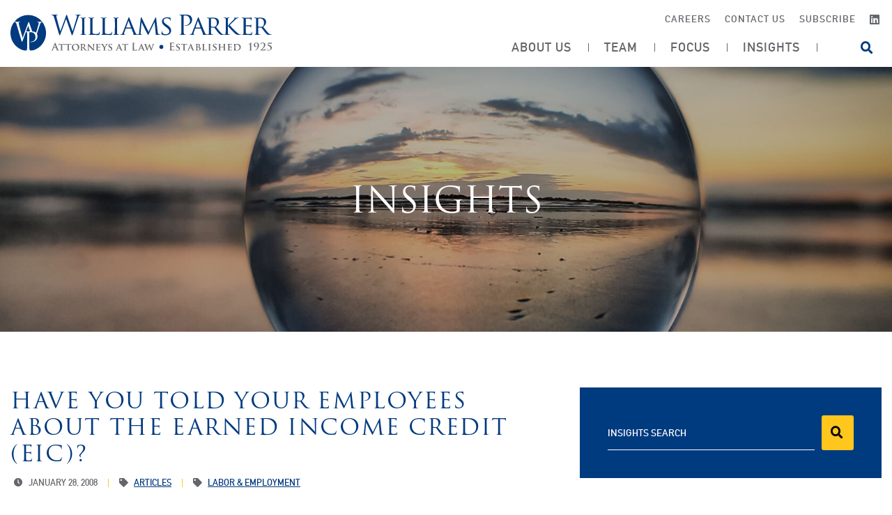

--- FILE ---
content_type: text/html; charset=UTF-8
request_url: https://www.williamsparker.com/insights/have-you-told-your-employees-about-the-earned-income-credit/
body_size: 9544
content:
<!DOCTYPE html>
<html lang="en">

<head>
  <title>Have You Told Your Employees About the Earned Income Credit (EIC)?</title>

    <link rel="icon" type="image/ico" href="/favicon.ico">

    <meta http-equiv="X-UA-Compatible" content="IE=edge">
  <meta name="viewport" content="width=device-width,initial-scale=1.0" />
  <meta name="format-detection" content="telephone=no">
  <meta charset="UTF-8" />
  <meta name="google-site-verification" content="XkJyzzJZO75tOEgI_vy9myYccmH6h7XjPnQ3PyE_ovA" />

  
        <!-- Global site tag (gtag.js) - Google Analytics -->
    <script async src="https://www.googletagmanager.com/gtag/js?id=UA-3064150-1"></script>
    <script>
      window.dataLayer = window.dataLayer || [];

      function gtag() {
        dataLayer.push(arguments);
      }
      gtag('js', new Date());

      gtag('config', 'UA-3064150-1');
    </script>
  
    
    <link rel="preload" href="https://www.williamsparker.com/wp-content/themes/paperstreet/fonts/din_alternate_bold-webfont.woff2" as="font" type="font/woff2" crossorigin>
  <link rel="preconnect" href="https://use.typekit.net/">
  <meta name='robots' content='index, follow, max-image-preview:large, max-snippet:-1, max-video-preview:-1' />
	<style>img:is([sizes="auto" i], [sizes^="auto," i]) { contain-intrinsic-size: 3000px 1500px }</style>
	
	<!-- This site is optimized with the Yoast SEO plugin v26.8 - https://yoast.com/product/yoast-seo-wordpress/ -->
	<meta name="description" content="Have you told your employees about the Earned Income Credit (EIC)? The EIC is a refundable tax credit for certain workers. IRS Notice 1015 (Rev. December" />
	<link rel="canonical" href="https://www.williamsparker.com/insights/have-you-told-your-employees-about-the-earned-income-credit/" />
	<meta property="og:locale" content="en_US" />
	<meta property="og:type" content="article" />
	<meta property="og:title" content="Have You Told Your Employees About the Earned Income Credit (EIC)?" />
	<meta property="og:description" content="Have you told your employees about the Earned Income Credit (EIC)? The EIC is a refundable tax credit for certain workers. IRS Notice 1015 (Rev. December" />
	<meta property="og:url" content="https://www.williamsparker.com/insights/have-you-told-your-employees-about-the-earned-income-credit/" />
	<meta property="og:site_name" content="Williams Parker" />
	<meta property="article:published_time" content="2008-01-28T15:56:43+00:00" />
	<meta property="article:modified_time" content="2021-01-27T04:47:18+00:00" />
	<meta property="og:image" content="https://www.williamsparker.com/wp-content/uploads/2020/06/Cat_LE_3.jpg" />
	<meta property="og:image:width" content="600" />
	<meta property="og:image:height" content="314" />
	<meta property="og:image:type" content="image/jpeg" />
	<meta name="author" content="Williams Parker" />
	<script type="application/ld+json" class="yoast-schema-graph">{"@context":"https://schema.org","@graph":[{"@type":"Article","@id":"https://www.williamsparker.com/insights/have-you-told-your-employees-about-the-earned-income-credit/#article","isPartOf":{"@id":"https://www.williamsparker.com/insights/have-you-told-your-employees-about-the-earned-income-credit/"},"author":{"name":"Williams Parker","@id":"https://www.williamsparker.com/#/schema/person/8e5f0e8aa61fd64396a69024d11799b2"},"headline":"Have You Told Your Employees About the Earned Income Credit (EIC)?","datePublished":"2008-01-28T15:56:43+00:00","dateModified":"2021-01-27T04:47:18+00:00","mainEntityOfPage":{"@id":"https://www.williamsparker.com/insights/have-you-told-your-employees-about-the-earned-income-credit/"},"wordCount":157,"publisher":{"@id":"https://www.williamsparker.com/#organization"},"articleSection":["Articles","Labor &amp; Employment"],"inLanguage":"en-US"},{"@type":"WebPage","@id":"https://www.williamsparker.com/insights/have-you-told-your-employees-about-the-earned-income-credit/","url":"https://www.williamsparker.com/insights/have-you-told-your-employees-about-the-earned-income-credit/","name":"Have You Told Your Employees About the Earned Income Credit (EIC)?","isPartOf":{"@id":"https://www.williamsparker.com/#website"},"datePublished":"2008-01-28T15:56:43+00:00","dateModified":"2021-01-27T04:47:18+00:00","description":"Have you told your employees about the Earned Income Credit (EIC)? The EIC is a refundable tax credit for certain workers. IRS Notice 1015 (Rev. December","breadcrumb":{"@id":"https://www.williamsparker.com/insights/have-you-told-your-employees-about-the-earned-income-credit/#breadcrumb"},"inLanguage":"en-US","potentialAction":[{"@type":"ReadAction","target":["https://www.williamsparker.com/insights/have-you-told-your-employees-about-the-earned-income-credit/"]}]},{"@type":"BreadcrumbList","@id":"https://www.williamsparker.com/insights/have-you-told-your-employees-about-the-earned-income-credit/#breadcrumb","itemListElement":[{"@type":"ListItem","position":1,"name":"Home","item":"https://www.williamsparker.com/"},{"@type":"ListItem","position":2,"name":"All Insights","item":"https://www.williamsparker.com/all-insights/"},{"@type":"ListItem","position":3,"name":"Have You Told Your Employees About the Earned Income Credit (EIC)?"}]},{"@type":"WebSite","@id":"https://www.williamsparker.com/#website","url":"https://www.williamsparker.com/","name":"Williams Parker","description":"Williams Parker is full-service law firm in Sarasota, Florida","publisher":{"@id":"https://www.williamsparker.com/#organization"},"potentialAction":[{"@type":"SearchAction","target":{"@type":"EntryPoint","urlTemplate":"https://www.williamsparker.com/?s={search_term_string}"},"query-input":{"@type":"PropertyValueSpecification","valueRequired":true,"valueName":"search_term_string"}}],"inLanguage":"en-US"},{"@type":"Organization","@id":"https://www.williamsparker.com/#organization","name":"Williams Parker","url":"https://www.williamsparker.com/","logo":{"@type":"ImageObject","inLanguage":"en-US","@id":"https://www.williamsparker.com/#/schema/logo/image/","url":"https://www.williamsparker.com/wp-content/uploads/2020/06/logo.png","contentUrl":"https://www.williamsparker.com/wp-content/uploads/2020/06/logo.png","width":446,"height":61,"caption":"Williams Parker"},"image":{"@id":"https://www.williamsparker.com/#/schema/logo/image/"}},{"@type":"Person","@id":"https://www.williamsparker.com/#/schema/person/8e5f0e8aa61fd64396a69024d11799b2","name":"Williams Parker","image":{"@type":"ImageObject","inLanguage":"en-US","@id":"https://www.williamsparker.com/#/schema/person/image/","url":"https://secure.gravatar.com/avatar/89770087a0d82fc50ae601670f5c7a8f91950b702599fa990d18f9876d5b2564?s=96&d=mm&r=g","contentUrl":"https://secure.gravatar.com/avatar/89770087a0d82fc50ae601670f5c7a8f91950b702599fa990d18f9876d5b2564?s=96&d=mm&r=g","caption":"Williams Parker"},"url":"https://www.williamsparker.com/insights/author/williamsparker-com/"}]}</script>
	<!-- / Yoast SEO plugin. -->


<style id='classic-theme-styles-inline-css' type='text/css'>
/*! This file is auto-generated */
.wp-block-button__link{color:#fff;background-color:#32373c;border-radius:9999px;box-shadow:none;text-decoration:none;padding:calc(.667em + 2px) calc(1.333em + 2px);font-size:1.125em}.wp-block-file__button{background:#32373c;color:#fff;text-decoration:none}
</style>
<style id='pdfemb-pdf-embedder-viewer-style-inline-css' type='text/css'>
.wp-block-pdfemb-pdf-embedder-viewer{max-width:none}

</style>
<style id='global-styles-inline-css' type='text/css'>
:root{--wp--preset--aspect-ratio--square: 1;--wp--preset--aspect-ratio--4-3: 4/3;--wp--preset--aspect-ratio--3-4: 3/4;--wp--preset--aspect-ratio--3-2: 3/2;--wp--preset--aspect-ratio--2-3: 2/3;--wp--preset--aspect-ratio--16-9: 16/9;--wp--preset--aspect-ratio--9-16: 9/16;--wp--preset--color--black: #000000;--wp--preset--color--cyan-bluish-gray: #abb8c3;--wp--preset--color--white: #ffffff;--wp--preset--color--pale-pink: #f78da7;--wp--preset--color--vivid-red: #cf2e2e;--wp--preset--color--luminous-vivid-orange: #ff6900;--wp--preset--color--luminous-vivid-amber: #fcb900;--wp--preset--color--light-green-cyan: #7bdcb5;--wp--preset--color--vivid-green-cyan: #00d084;--wp--preset--color--pale-cyan-blue: #8ed1fc;--wp--preset--color--vivid-cyan-blue: #0693e3;--wp--preset--color--vivid-purple: #9b51e0;--wp--preset--gradient--vivid-cyan-blue-to-vivid-purple: linear-gradient(135deg,rgba(6,147,227,1) 0%,rgb(155,81,224) 100%);--wp--preset--gradient--light-green-cyan-to-vivid-green-cyan: linear-gradient(135deg,rgb(122,220,180) 0%,rgb(0,208,130) 100%);--wp--preset--gradient--luminous-vivid-amber-to-luminous-vivid-orange: linear-gradient(135deg,rgba(252,185,0,1) 0%,rgba(255,105,0,1) 100%);--wp--preset--gradient--luminous-vivid-orange-to-vivid-red: linear-gradient(135deg,rgba(255,105,0,1) 0%,rgb(207,46,46) 100%);--wp--preset--gradient--very-light-gray-to-cyan-bluish-gray: linear-gradient(135deg,rgb(238,238,238) 0%,rgb(169,184,195) 100%);--wp--preset--gradient--cool-to-warm-spectrum: linear-gradient(135deg,rgb(74,234,220) 0%,rgb(151,120,209) 20%,rgb(207,42,186) 40%,rgb(238,44,130) 60%,rgb(251,105,98) 80%,rgb(254,248,76) 100%);--wp--preset--gradient--blush-light-purple: linear-gradient(135deg,rgb(255,206,236) 0%,rgb(152,150,240) 100%);--wp--preset--gradient--blush-bordeaux: linear-gradient(135deg,rgb(254,205,165) 0%,rgb(254,45,45) 50%,rgb(107,0,62) 100%);--wp--preset--gradient--luminous-dusk: linear-gradient(135deg,rgb(255,203,112) 0%,rgb(199,81,192) 50%,rgb(65,88,208) 100%);--wp--preset--gradient--pale-ocean: linear-gradient(135deg,rgb(255,245,203) 0%,rgb(182,227,212) 50%,rgb(51,167,181) 100%);--wp--preset--gradient--electric-grass: linear-gradient(135deg,rgb(202,248,128) 0%,rgb(113,206,126) 100%);--wp--preset--gradient--midnight: linear-gradient(135deg,rgb(2,3,129) 0%,rgb(40,116,252) 100%);--wp--preset--font-size--small: 13px;--wp--preset--font-size--medium: 20px;--wp--preset--font-size--large: 36px;--wp--preset--font-size--x-large: 42px;--wp--preset--spacing--20: 0.44rem;--wp--preset--spacing--30: 0.67rem;--wp--preset--spacing--40: 1rem;--wp--preset--spacing--50: 1.5rem;--wp--preset--spacing--60: 2.25rem;--wp--preset--spacing--70: 3.38rem;--wp--preset--spacing--80: 5.06rem;--wp--preset--shadow--natural: 6px 6px 9px rgba(0, 0, 0, 0.2);--wp--preset--shadow--deep: 12px 12px 50px rgba(0, 0, 0, 0.4);--wp--preset--shadow--sharp: 6px 6px 0px rgba(0, 0, 0, 0.2);--wp--preset--shadow--outlined: 6px 6px 0px -3px rgba(255, 255, 255, 1), 6px 6px rgba(0, 0, 0, 1);--wp--preset--shadow--crisp: 6px 6px 0px rgba(0, 0, 0, 1);}:where(.is-layout-flex){gap: 0.5em;}:where(.is-layout-grid){gap: 0.5em;}body .is-layout-flex{display: flex;}.is-layout-flex{flex-wrap: wrap;align-items: center;}.is-layout-flex > :is(*, div){margin: 0;}body .is-layout-grid{display: grid;}.is-layout-grid > :is(*, div){margin: 0;}:where(.wp-block-columns.is-layout-flex){gap: 2em;}:where(.wp-block-columns.is-layout-grid){gap: 2em;}:where(.wp-block-post-template.is-layout-flex){gap: 1.25em;}:where(.wp-block-post-template.is-layout-grid){gap: 1.25em;}.has-black-color{color: var(--wp--preset--color--black) !important;}.has-cyan-bluish-gray-color{color: var(--wp--preset--color--cyan-bluish-gray) !important;}.has-white-color{color: var(--wp--preset--color--white) !important;}.has-pale-pink-color{color: var(--wp--preset--color--pale-pink) !important;}.has-vivid-red-color{color: var(--wp--preset--color--vivid-red) !important;}.has-luminous-vivid-orange-color{color: var(--wp--preset--color--luminous-vivid-orange) !important;}.has-luminous-vivid-amber-color{color: var(--wp--preset--color--luminous-vivid-amber) !important;}.has-light-green-cyan-color{color: var(--wp--preset--color--light-green-cyan) !important;}.has-vivid-green-cyan-color{color: var(--wp--preset--color--vivid-green-cyan) !important;}.has-pale-cyan-blue-color{color: var(--wp--preset--color--pale-cyan-blue) !important;}.has-vivid-cyan-blue-color{color: var(--wp--preset--color--vivid-cyan-blue) !important;}.has-vivid-purple-color{color: var(--wp--preset--color--vivid-purple) !important;}.has-black-background-color{background-color: var(--wp--preset--color--black) !important;}.has-cyan-bluish-gray-background-color{background-color: var(--wp--preset--color--cyan-bluish-gray) !important;}.has-white-background-color{background-color: var(--wp--preset--color--white) !important;}.has-pale-pink-background-color{background-color: var(--wp--preset--color--pale-pink) !important;}.has-vivid-red-background-color{background-color: var(--wp--preset--color--vivid-red) !important;}.has-luminous-vivid-orange-background-color{background-color: var(--wp--preset--color--luminous-vivid-orange) !important;}.has-luminous-vivid-amber-background-color{background-color: var(--wp--preset--color--luminous-vivid-amber) !important;}.has-light-green-cyan-background-color{background-color: var(--wp--preset--color--light-green-cyan) !important;}.has-vivid-green-cyan-background-color{background-color: var(--wp--preset--color--vivid-green-cyan) !important;}.has-pale-cyan-blue-background-color{background-color: var(--wp--preset--color--pale-cyan-blue) !important;}.has-vivid-cyan-blue-background-color{background-color: var(--wp--preset--color--vivid-cyan-blue) !important;}.has-vivid-purple-background-color{background-color: var(--wp--preset--color--vivid-purple) !important;}.has-black-border-color{border-color: var(--wp--preset--color--black) !important;}.has-cyan-bluish-gray-border-color{border-color: var(--wp--preset--color--cyan-bluish-gray) !important;}.has-white-border-color{border-color: var(--wp--preset--color--white) !important;}.has-pale-pink-border-color{border-color: var(--wp--preset--color--pale-pink) !important;}.has-vivid-red-border-color{border-color: var(--wp--preset--color--vivid-red) !important;}.has-luminous-vivid-orange-border-color{border-color: var(--wp--preset--color--luminous-vivid-orange) !important;}.has-luminous-vivid-amber-border-color{border-color: var(--wp--preset--color--luminous-vivid-amber) !important;}.has-light-green-cyan-border-color{border-color: var(--wp--preset--color--light-green-cyan) !important;}.has-vivid-green-cyan-border-color{border-color: var(--wp--preset--color--vivid-green-cyan) !important;}.has-pale-cyan-blue-border-color{border-color: var(--wp--preset--color--pale-cyan-blue) !important;}.has-vivid-cyan-blue-border-color{border-color: var(--wp--preset--color--vivid-cyan-blue) !important;}.has-vivid-purple-border-color{border-color: var(--wp--preset--color--vivid-purple) !important;}.has-vivid-cyan-blue-to-vivid-purple-gradient-background{background: var(--wp--preset--gradient--vivid-cyan-blue-to-vivid-purple) !important;}.has-light-green-cyan-to-vivid-green-cyan-gradient-background{background: var(--wp--preset--gradient--light-green-cyan-to-vivid-green-cyan) !important;}.has-luminous-vivid-amber-to-luminous-vivid-orange-gradient-background{background: var(--wp--preset--gradient--luminous-vivid-amber-to-luminous-vivid-orange) !important;}.has-luminous-vivid-orange-to-vivid-red-gradient-background{background: var(--wp--preset--gradient--luminous-vivid-orange-to-vivid-red) !important;}.has-very-light-gray-to-cyan-bluish-gray-gradient-background{background: var(--wp--preset--gradient--very-light-gray-to-cyan-bluish-gray) !important;}.has-cool-to-warm-spectrum-gradient-background{background: var(--wp--preset--gradient--cool-to-warm-spectrum) !important;}.has-blush-light-purple-gradient-background{background: var(--wp--preset--gradient--blush-light-purple) !important;}.has-blush-bordeaux-gradient-background{background: var(--wp--preset--gradient--blush-bordeaux) !important;}.has-luminous-dusk-gradient-background{background: var(--wp--preset--gradient--luminous-dusk) !important;}.has-pale-ocean-gradient-background{background: var(--wp--preset--gradient--pale-ocean) !important;}.has-electric-grass-gradient-background{background: var(--wp--preset--gradient--electric-grass) !important;}.has-midnight-gradient-background{background: var(--wp--preset--gradient--midnight) !important;}.has-small-font-size{font-size: var(--wp--preset--font-size--small) !important;}.has-medium-font-size{font-size: var(--wp--preset--font-size--medium) !important;}.has-large-font-size{font-size: var(--wp--preset--font-size--large) !important;}.has-x-large-font-size{font-size: var(--wp--preset--font-size--x-large) !important;}
:where(.wp-block-post-template.is-layout-flex){gap: 1.25em;}:where(.wp-block-post-template.is-layout-grid){gap: 1.25em;}
:where(.wp-block-columns.is-layout-flex){gap: 2em;}:where(.wp-block-columns.is-layout-grid){gap: 2em;}
:root :where(.wp-block-pullquote){font-size: 1.5em;line-height: 1.6;}
</style>
<link rel='stylesheet' id='normalize-css' href='https://www.williamsparker.com/wp-content/themes/paperstreet/css/normalize.min.css?ver=8.0.1' type='text/css' media='all' />
<link rel='stylesheet' id='stylesheet-css' href='https://www.williamsparker.com/wp-content/themes/paperstreet/style.css?ver=3.4644' type='text/css' media='all' />
<link rel='stylesheet' id='subpage-stylesheet-css' href='https://www.williamsparker.com/wp-content/themes/paperstreet/css/subpage-style.css?ver=3.4644' type='text/css' media='all' />
<link rel='stylesheet' id='proposal-generator-css' href='https://www.williamsparker.com/wp-content/plugins/proposalgen/public/css/proposal-generator-public.css?ver=1.0.0' type='text/css' media='all' />
<script type="text/javascript" src="https://www.williamsparker.com/wp-includes/js/jquery/jquery.min.js?ver=3.7.1" id="jquery-core-js"></script>
<script type="text/javascript" src="https://www.williamsparker.com/wp-includes/js/jquery/jquery-migrate.min.js?ver=3.4.1" id="jquery-migrate-js"></script>
<script type="text/javascript" src="https://www.williamsparker.com/wp-content/plugins/proposalgen/public/js/proposal-generator-public.js?ver=1.0.0" id="proposal-generator-js"></script>
</head>

<body class="wp-singular post-template-default single single-post postid-4453 single-format-standard wp-theme-paperstreet" style="display: none;" data-template="/nas/content/live/williamspark/wp-content/themes/paperstreet/page.php" data-search="">
    <a href="#main" class="scroll-to interact" id="skiptocontent" data-scroll-to-id="main">Skip to Content<i class="fas fa-caret-down small-margin-left"></i></a>

  <nav id="mobile-navigation" class="menu-main-navigation-container"><ul id="menu-main-navigation" class="mobile-navigation-menu"><li id="menu-item-936" class="menu-item menu-item-type-post_type menu-item-object-page menu-item-has-children menu-item-936"><a href="https://www.williamsparker.com/firm/">About Us</a>
<ul class="sub-menu">
	<li id="menu-item-5179" class="menu-item menu-item-type-custom menu-item-object-custom menu-item-5179"><a href="/firm/">Overview</a></li>
	<li id="menu-item-3031" class="menu-item menu-item-type-post_type menu-item-object-page menu-item-3031"><a href="https://www.williamsparker.com/firm/community/">Our Community – Sarasota, FL</a></li>
	<li id="menu-item-6777" class="menu-item menu-item-type-post_type menu-item-object-page menu-item-6777"><a href="https://www.williamsparker.com/locations/">Our Locations</a></li>
	<li id="menu-item-5181" class="menu-item menu-item-type-post_type menu-item-object-page menu-item-5181"><a href="https://www.williamsparker.com/firm/global/">Global</a></li>
	<li id="menu-item-5206" class="menu-item menu-item-type-custom menu-item-object-custom menu-item-5206"><a href="/news/">News</a></li>
	<li id="menu-item-3033" class="menu-item menu-item-type-post_type menu-item-object-page menu-item-3033"><a href="https://www.williamsparker.com/firm/legacy/">Legacy</a></li>
	<li id="menu-item-5422" class="menu-item menu-item-type-post_type menu-item-object-page menu-item-5422"><a href="https://www.williamsparker.com/firm/governance/">Governance</a></li>
</ul>
</li>
<li id="menu-item-937" class="menu-item menu-item-type-post_type menu-item-object-page menu-item-has-children menu-item-937"><a href="https://www.williamsparker.com/team/">Team</a>
<ul class="sub-menu">
	<li id="menu-item-5255" class="menu-item menu-item-type-custom menu-item-object-custom menu-item-5255"><a href="/team/?filter=attorneys">Attorneys</a></li>
	<li id="menu-item-5256" class="menu-item menu-item-type-custom menu-item-object-custom menu-item-5256"><a href="/team/?filter=admin">Administration</a></li>
</ul>
</li>
<li id="menu-item-938" class="menu-item menu-item-type-post_type menu-item-object-page menu-item-has-children menu-item-938"><a href="https://www.williamsparker.com/focus/">Focus</a>
<ul class="sub-menu">
	<li id="menu-item-1110" class="menu-item menu-item-type-post_type menu-item-object-practices menu-item-1110"><a href="https://www.williamsparker.com/practices/corporate/">Corporate</a></li>
	<li id="menu-item-3013" class="menu-item menu-item-type-post_type menu-item-object-practices menu-item-3013"><a href="https://www.williamsparker.com/practices/fiduciary-services/">Fiduciary Services</a></li>
	<li id="menu-item-3014" class="menu-item menu-item-type-post_type menu-item-object-practices menu-item-3014"><a href="https://www.williamsparker.com/practices/health-law/">Health Law</a></li>
	<li id="menu-item-3015" class="menu-item menu-item-type-post_type menu-item-object-practices menu-item-3015"><a href="https://www.williamsparker.com/practices/intellectual-property/">Intellectual Property</a></li>
	<li id="menu-item-3017" class="menu-item menu-item-type-post_type menu-item-object-practices menu-item-3017"><a href="https://www.williamsparker.com/practices/labor-employment/">Labor &#038; Employment</a></li>
	<li id="menu-item-3018" class="menu-item menu-item-type-post_type menu-item-object-practices menu-item-3018"><a href="https://www.williamsparker.com/practices/land-use/">Land Use</a></li>
	<li id="menu-item-1109" class="menu-item menu-item-type-post_type menu-item-object-practices menu-item-1109"><a href="https://www.williamsparker.com/practices/lending-finance/">Lending &#038; Finance</a></li>
	<li id="menu-item-3019" class="menu-item menu-item-type-post_type menu-item-object-practices menu-item-3019"><a href="https://www.williamsparker.com/practices/litigation/">Litigation</a></li>
	<li id="menu-item-3020" class="menu-item menu-item-type-post_type menu-item-object-practices menu-item-3020"><a href="https://www.williamsparker.com/practices/real-estate/">Real Estate</a></li>
	<li id="menu-item-3021" class="menu-item menu-item-type-post_type menu-item-object-practices menu-item-3021"><a href="https://www.williamsparker.com/practices/tax/">Tax Law</a></li>
	<li id="menu-item-3012" class="menu-item menu-item-type-post_type menu-item-object-practices menu-item-3012"><a href="https://www.williamsparker.com/practices/trusts-estates/">Estate Planning &#038; Trust Administration</a></li>
</ul>
</li>
<li id="menu-item-5325" class="hide menu-item menu-item-type-post_type menu-item-object-page menu-item-has-children menu-item-5325"><a href="https://www.williamsparker.com/focus/">Industries</a>
<ul class="sub-menu">
	<li id="menu-item-5326" class="menu-item menu-item-type-post_type menu-item-object-industries menu-item-5326"><a href="https://www.williamsparker.com/industries/agriculture/">Agriculture</a></li>
	<li id="menu-item-5327" class="menu-item menu-item-type-post_type menu-item-object-industries menu-item-5327"><a href="https://www.williamsparker.com/industries/construction-development/">Construction &#038; Development</a></li>
	<li id="menu-item-5328" class="menu-item menu-item-type-post_type menu-item-object-industries menu-item-5328"><a href="https://www.williamsparker.com/industries/florida-relocation/">Florida Relocation</a></li>
	<li id="menu-item-5329" class="menu-item menu-item-type-post_type menu-item-object-industries menu-item-5329"><a href="https://www.williamsparker.com/industries/healthcare/">Healthcare</a></li>
	<li id="menu-item-5330" class="menu-item menu-item-type-post_type menu-item-object-industries menu-item-5330"><a href="https://www.williamsparker.com/industries/high-net-worth/">High Net Worth</a></li>
	<li id="menu-item-5331" class="menu-item menu-item-type-post_type menu-item-object-industries menu-item-5331"><a href="https://www.williamsparker.com/industries/international/">International</a></li>
	<li id="menu-item-5332" class="menu-item menu-item-type-post_type menu-item-object-industries menu-item-5332"><a href="https://www.williamsparker.com/industries/local-government/">Local Government</a></li>
	<li id="menu-item-5333" class="menu-item menu-item-type-post_type menu-item-object-industries menu-item-5333"><a href="https://www.williamsparker.com/?post_type=industries&#038;p=977">Nonprofit</a></li>
	<li id="menu-item-5335" class="menu-item menu-item-type-post_type menu-item-object-industries menu-item-5335"><a href="https://www.williamsparker.com/industries/senior-housing/">Senior Housing</a></li>
</ul>
</li>
<li id="menu-item-939" class="menu-item menu-item-type-post_type menu-item-object-page menu-item-has-children menu-item-939"><a href="https://www.williamsparker.com/insights/">Insights</a>
<ul class="sub-menu">
	<li id="menu-item-5637" class="menu-item menu-item-type-taxonomy menu-item-object-category current-post-ancestor current-menu-parent current-post-parent menu-item-5637"><a href="https://www.williamsparker.com/insights/category/articles/">Articles</a></li>
	<li id="menu-item-3227" class="menu-item menu-item-type-taxonomy menu-item-object-category menu-item-3227"><a href="https://www.williamsparker.com/insights/category/business-tax-blog/">Business &amp; Tax Blog</a></li>
	<li id="menu-item-3228" class="menu-item menu-item-type-taxonomy menu-item-object-category menu-item-3228"><a href="https://www.williamsparker.com/insights/category/labor-employment-blog/">Labor &amp; Employment Blog</a></li>
	<li id="menu-item-3229" class="menu-item menu-item-type-taxonomy menu-item-object-category menu-item-3229"><a href="https://www.williamsparker.com/insights/category/real-property-real-solutions-blog/">Real Estate Blog</a></li>
	<li id="menu-item-6013" class="menu-item menu-item-type-taxonomy menu-item-object-category menu-item-6013"><a href="https://www.williamsparker.com/insights/category/video/intellectual-property-video/">Intellectual Property Blog</a></li>
	<li id="menu-item-3231" class="menu-item menu-item-type-custom menu-item-object-custom menu-item-3231"><a href="/requisite/">Requisite</a></li>
	<li id="menu-item-5438" class="menu-item menu-item-type-custom menu-item-object-custom menu-item-5438"><a href="https://online.fliphtml5.com/rdenz/ehwr/">The Florida Relocation Guide</a></li>
	<li id="menu-item-6767" class="menu-item menu-item-type-post_type menu-item-object-guides menu-item-6767"><a href="https://www.williamsparker.com/guides/florida-corporate-relocation-guide/">The Florida Corporate Relocation Guide</a></li>
	<li id="menu-item-6868" class="menu-item menu-item-type-post_type menu-item-object-guides menu-item-6868"><a href="https://www.williamsparker.com/guides/the-residential-inspection-guide-2/">The Residential Inspection Guide</a></li>
	<li id="menu-item-5082" class="menu-item menu-item-type-custom menu-item-object-custom menu-item-5082"><a href="/interviews/">Interviews</a></li>
</ul>
</li>
<li id="menu-item-5817" class="hide-for-large menu-item menu-item-type-post_type menu-item-object-page menu-item-5817"><a href="https://www.williamsparker.com/careers/">Careers</a></li>
<li id="menu-item-5818" class="hide-for-large menu-item menu-item-type-post_type menu-item-object-page menu-item-5818"><a href="https://www.williamsparker.com/contact-us/">Contact Us</a></li>
<li id="menu-item-5816" class="hide-for-large menu-item menu-item-type-post_type menu-item-object-page menu-item-5816"><a href="https://www.williamsparker.com/subscribe/">Subscribe</a></li>
</ul></nav><div class="sub-menu hide" id="focus-sub-menu">
	<div class="sub-menu-half">
		<h2>Practices</h2>
		<ul class="sub-menu-half-list">
							<li class="menu-item menu-item-type-post_type menu-item-object-practices menu-item-7124"><a href="https://www.williamsparker.com/practices/construction-design/">Construction &#038; Design</a></li>
								<li class="menu-item menu-item-type-post_type menu-item-object-practices menu-item-919"><a href="https://www.williamsparker.com/practices/corporate/">Corporate</a></li>
								<li class="menu-item menu-item-type-post_type menu-item-object-practices menu-item-921"><a href="https://www.williamsparker.com/practices/fiduciary-services/">Fiduciary Services</a></li>
								<li class="menu-item menu-item-type-post_type menu-item-object-practices menu-item-922"><a href="https://www.williamsparker.com/practices/health-law/">Health Law</a></li>
								<li class="menu-item menu-item-type-post_type menu-item-object-practices menu-item-923"><a href="https://www.williamsparker.com/practices/intellectual-property/">Intellectual Property</a></li>
								<li class="menu-item menu-item-type-post_type menu-item-object-practices menu-item-925"><a href="https://www.williamsparker.com/practices/labor-employment/">Labor &#038; Employment</a></li>
								<li class="menu-item menu-item-type-post_type menu-item-object-practices menu-item-926"><a href="https://www.williamsparker.com/practices/land-use/">Land Use</a></li>
								<li class="menu-item menu-item-type-post_type menu-item-object-practices menu-item-917"><a href="https://www.williamsparker.com/practices/lending-finance/">Lending &#038; Finance</a></li>
								<li class="menu-item menu-item-type-post_type menu-item-object-practices menu-item-927"><a href="https://www.williamsparker.com/practices/litigation/">Litigation</a></li>
								<li class="menu-item menu-item-type-post_type menu-item-object-practices menu-item-929"><a href="https://www.williamsparker.com/practices/real-estate/">Real Estate</a></li>
								<li class="menu-item menu-item-type-post_type menu-item-object-practices menu-item-930"><a href="https://www.williamsparker.com/practices/tax/">Tax Law</a></li>
								<li class="menu-item menu-item-type-post_type menu-item-object-practices menu-item-920"><a href="https://www.williamsparker.com/practices/trusts-estates/">Trusts &#038; Estates</a></li>
						</ul>
	</div>
	<div class="sub-menu-half sub-menu-half-industry">
		<h2>Industries</h2>
		<ul class="sub-menu-half-list">
							<li class="menu-item menu-item-type-post_type menu-item-object-industries menu-item-970"><a href="https://www.williamsparker.com/industries/agriculture/">Agriculture</a></li>
								<li class="menu-item menu-item-type-post_type menu-item-object-industries menu-item-971"><a href="https://www.williamsparker.com/industries/construction-development/">Construction &#038; Development</a></li>
								<li class="menu-item menu-item-type-post_type menu-item-object-industries menu-item-972"><a href="https://www.williamsparker.com/industries/florida-relocation/">Florida Relocation</a></li>
								<li class="menu-item menu-item-type-post_type menu-item-object-industries menu-item-973"><a href="https://www.williamsparker.com/industries/healthcare/">Healthcare</a></li>
								<li class="menu-item menu-item-type-post_type menu-item-object-industries menu-item-974"><a href="https://www.williamsparker.com/industries/high-net-worth/">High Net Worth</a></li>
								<li class="menu-item menu-item-type-post_type menu-item-object-industries menu-item-975"><a href="https://www.williamsparker.com/industries/international/">International</a></li>
								<li class="menu-item menu-item-type-post_type menu-item-object-industries menu-item-976"><a href="https://www.williamsparker.com/industries/local-government/">Local Government</a></li>
								<li class="menu-item menu-item-type-post_type menu-item-object-industries menu-item-979"><a href="https://www.williamsparker.com/industries/senior-housing/">Senior Housing</a></li>
						</ul>
	</div>
</div>
  <div id="container">

        <div id="header-search" class="header-search">
      <div class="row">
        <div class="header-search-inner columns">
          <form action="/" class="header-search-form" method="get">
            <label for="header-search-input"><span class="visually-hidden">Search Website</span></label>
            <input class="ajax-enabled" id="header-search-input" name="s" type="text" placeholder="Search website" data-ajax-action="https://www.williamsparker.com/wp-admin/admin-ajax.php" />
            <div class="header-search-results" id="header-search-results"></div>
            <button class="header-search-submit alt-04" type="submit"><span>Search</span><i class="fas fa-search small-margin-left"></i></button>
          </form>
          <button id="header-search-close" class="header-search-toggle alt-04"><span class="visually-hidden">Close Search</span><i class="fas fa-times"></i></button>
        </div>
      </div>
    </div>
        <header class="header header-mobile" id="header-mobile">
      <div class="header-mobile-inner">
        <a class="header-logo" href="https://www.williamsparker.com/"><img src="https://www.williamsparker.com/wp-content/themes/paperstreet/images/logo.svg" alt="Williams Parker  logo" /></a>
        <aside class="header-mobile-buttons">
          <button id="open-mobile-menu" class="no-button"><i class="fas fa-bars"></i><span class="visually-hidden">Open Menu</span></button>
        </aside>
      </div>
    </header>
        <header class="header header-desktop" id="header-desktop">
      <div class="header-container">
        <div class="row">
          <div class="header-inner">
            <a href="https://www.williamsparker.com/" class="header-logo">
              <img src="https://www.williamsparker.com/wp-content/themes/paperstreet/images/logo.svg" alt="Williams Parker  logo" />
            </a>
            <aside class="header-right">
              <div class="header-right-top">
                <nav id="secondary-navigation" class="menu-secondary-menu-container"><ul id="menu-secondary-menu" class="secondary-navigation-menu"><li id="menu-item-932" class="menu-item menu-item-type-post_type menu-item-object-page menu-item-932"><a href="https://www.williamsparker.com/careers/">Careers</a></li>
<li id="menu-item-931" class="menu-item menu-item-type-post_type menu-item-object-page menu-item-931"><a href="https://www.williamsparker.com/contact-us/">Contact Us</a></li>
<li id="menu-item-5324" class="menu-item menu-item-type-post_type menu-item-object-page menu-item-5324"><a href="https://www.williamsparker.com/subscribe/">Subscribe</a></li>
</ul></nav>                <a href="https://www.linkedin.com/company/williams-parker" target="_blank"><i class="social-icon-linkedin"></i><span class="visually-hidden">LinkedIn</span></a>
              </div>
              <div class="header-right-bottom">
                <nav id="desktop-navigation" class="menu-main-navigation-container"><ul id="menu-main-navigation-1" class="main-navigation-menu"><li class="menu-item menu-item-type-post_type menu-item-object-page menu-item-has-children menu-item-936"><a href="https://www.williamsparker.com/firm/">About Us</a>
<ul class="sub-menu">
	<li class="menu-item menu-item-type-custom menu-item-object-custom menu-item-5179"><a href="/firm/">Overview</a></li>
	<li class="menu-item menu-item-type-post_type menu-item-object-page menu-item-3031"><a href="https://www.williamsparker.com/firm/community/">Our Community – Sarasota, FL</a></li>
	<li class="menu-item menu-item-type-post_type menu-item-object-page menu-item-6777"><a href="https://www.williamsparker.com/locations/">Our Locations</a></li>
	<li class="menu-item menu-item-type-post_type menu-item-object-page menu-item-5181"><a href="https://www.williamsparker.com/firm/global/">Global</a></li>
	<li class="menu-item menu-item-type-custom menu-item-object-custom menu-item-5206"><a href="/news/">News</a></li>
	<li class="menu-item menu-item-type-post_type menu-item-object-page menu-item-3033"><a href="https://www.williamsparker.com/firm/legacy/">Legacy</a></li>
	<li class="menu-item menu-item-type-post_type menu-item-object-page menu-item-5422"><a href="https://www.williamsparker.com/firm/governance/">Governance</a></li>
</ul>
</li>
<li class="menu-item menu-item-type-post_type menu-item-object-page menu-item-has-children menu-item-937"><a href="https://www.williamsparker.com/team/">Team</a>
<ul class="sub-menu">
	<li class="menu-item menu-item-type-custom menu-item-object-custom menu-item-5255"><a href="/team/?filter=attorneys">Attorneys</a></li>
	<li class="menu-item menu-item-type-custom menu-item-object-custom menu-item-5256"><a href="/team/?filter=admin">Administration</a></li>
</ul>
</li>
<li class="menu-item menu-item-type-post_type menu-item-object-page menu-item-has-children menu-item-938"><a href="https://www.williamsparker.com/focus/">Focus</a>
<ul class="sub-menu">
	<li class="menu-item menu-item-type-post_type menu-item-object-practices menu-item-1110"><a href="https://www.williamsparker.com/practices/corporate/">Corporate</a></li>
	<li class="menu-item menu-item-type-post_type menu-item-object-practices menu-item-3013"><a href="https://www.williamsparker.com/practices/fiduciary-services/">Fiduciary Services</a></li>
	<li class="menu-item menu-item-type-post_type menu-item-object-practices menu-item-3014"><a href="https://www.williamsparker.com/practices/health-law/">Health Law</a></li>
	<li class="menu-item menu-item-type-post_type menu-item-object-practices menu-item-3015"><a href="https://www.williamsparker.com/practices/intellectual-property/">Intellectual Property</a></li>
	<li class="menu-item menu-item-type-post_type menu-item-object-practices menu-item-3017"><a href="https://www.williamsparker.com/practices/labor-employment/">Labor &#038; Employment</a></li>
	<li class="menu-item menu-item-type-post_type menu-item-object-practices menu-item-3018"><a href="https://www.williamsparker.com/practices/land-use/">Land Use</a></li>
	<li class="menu-item menu-item-type-post_type menu-item-object-practices menu-item-1109"><a href="https://www.williamsparker.com/practices/lending-finance/">Lending &#038; Finance</a></li>
	<li class="menu-item menu-item-type-post_type menu-item-object-practices menu-item-3019"><a href="https://www.williamsparker.com/practices/litigation/">Litigation</a></li>
	<li class="menu-item menu-item-type-post_type menu-item-object-practices menu-item-3020"><a href="https://www.williamsparker.com/practices/real-estate/">Real Estate</a></li>
	<li class="menu-item menu-item-type-post_type menu-item-object-practices menu-item-3021"><a href="https://www.williamsparker.com/practices/tax/">Tax Law</a></li>
	<li class="menu-item menu-item-type-post_type menu-item-object-practices menu-item-3012"><a href="https://www.williamsparker.com/practices/trusts-estates/">Estate Planning &#038; Trust Administration</a></li>
</ul>
</li>
<li class="hide menu-item menu-item-type-post_type menu-item-object-page menu-item-has-children menu-item-5325"><a href="https://www.williamsparker.com/focus/">Industries</a>
<ul class="sub-menu">
	<li class="menu-item menu-item-type-post_type menu-item-object-industries menu-item-5326"><a href="https://www.williamsparker.com/industries/agriculture/">Agriculture</a></li>
	<li class="menu-item menu-item-type-post_type menu-item-object-industries menu-item-5327"><a href="https://www.williamsparker.com/industries/construction-development/">Construction &#038; Development</a></li>
	<li class="menu-item menu-item-type-post_type menu-item-object-industries menu-item-5328"><a href="https://www.williamsparker.com/industries/florida-relocation/">Florida Relocation</a></li>
	<li class="menu-item menu-item-type-post_type menu-item-object-industries menu-item-5329"><a href="https://www.williamsparker.com/industries/healthcare/">Healthcare</a></li>
	<li class="menu-item menu-item-type-post_type menu-item-object-industries menu-item-5330"><a href="https://www.williamsparker.com/industries/high-net-worth/">High Net Worth</a></li>
	<li class="menu-item menu-item-type-post_type menu-item-object-industries menu-item-5331"><a href="https://www.williamsparker.com/industries/international/">International</a></li>
	<li class="menu-item menu-item-type-post_type menu-item-object-industries menu-item-5332"><a href="https://www.williamsparker.com/industries/local-government/">Local Government</a></li>
	<li class="menu-item menu-item-type-post_type menu-item-object-industries menu-item-5333"><a href="https://www.williamsparker.com/?post_type=industries&#038;p=977">Nonprofit</a></li>
	<li class="menu-item menu-item-type-post_type menu-item-object-industries menu-item-5335"><a href="https://www.williamsparker.com/industries/senior-housing/">Senior Housing</a></li>
</ul>
</li>
<li class="menu-item menu-item-type-post_type menu-item-object-page menu-item-has-children menu-item-939"><a href="https://www.williamsparker.com/insights/">Insights</a>
<ul class="sub-menu">
	<li class="menu-item menu-item-type-taxonomy menu-item-object-category current-post-ancestor current-menu-parent current-post-parent menu-item-5637"><a href="https://www.williamsparker.com/insights/category/articles/">Articles</a></li>
	<li class="menu-item menu-item-type-taxonomy menu-item-object-category menu-item-3227"><a href="https://www.williamsparker.com/insights/category/business-tax-blog/">Business &amp; Tax Blog</a></li>
	<li class="menu-item menu-item-type-taxonomy menu-item-object-category menu-item-3228"><a href="https://www.williamsparker.com/insights/category/labor-employment-blog/">Labor &amp; Employment Blog</a></li>
	<li class="menu-item menu-item-type-taxonomy menu-item-object-category menu-item-3229"><a href="https://www.williamsparker.com/insights/category/real-property-real-solutions-blog/">Real Estate Blog</a></li>
	<li class="menu-item menu-item-type-taxonomy menu-item-object-category menu-item-6013"><a href="https://www.williamsparker.com/insights/category/video/intellectual-property-video/">Intellectual Property Blog</a></li>
	<li class="menu-item menu-item-type-custom menu-item-object-custom menu-item-3231"><a href="/requisite/">Requisite</a></li>
	<li class="menu-item menu-item-type-custom menu-item-object-custom menu-item-5438"><a href="https://online.fliphtml5.com/rdenz/ehwr/">The Florida Relocation Guide</a></li>
	<li class="menu-item menu-item-type-post_type menu-item-object-guides menu-item-6767"><a href="https://www.williamsparker.com/guides/florida-corporate-relocation-guide/">The Florida Corporate Relocation Guide</a></li>
	<li class="menu-item menu-item-type-post_type menu-item-object-guides menu-item-6868"><a href="https://www.williamsparker.com/guides/the-residential-inspection-guide-2/">The Residential Inspection Guide</a></li>
	<li class="menu-item menu-item-type-custom menu-item-object-custom menu-item-5082"><a href="/interviews/">Interviews</a></li>
</ul>
</li>
<li class="hide-for-large menu-item menu-item-type-post_type menu-item-object-page menu-item-5817"><a href="https://www.williamsparker.com/careers/">Careers</a></li>
<li class="hide-for-large menu-item menu-item-type-post_type menu-item-object-page menu-item-5818"><a href="https://www.williamsparker.com/contact-us/">Contact Us</a></li>
<li class="hide-for-large menu-item menu-item-type-post_type menu-item-object-page menu-item-5816"><a href="https://www.williamsparker.com/subscribe/">Subscribe</a></li>
</ul></nav>                <button class="header-search-toggle no-button" id="header-search-open"><span class="visually-hidden">Open Site Search</span><i class="fas fa-search"></i></button>
              </div>
            </aside>
          </div>
        </div>
      </div>
    </header>
    <div class="banner banner-blog" id="banner" style="">
	<div class="row">
		<div class="banner-inner columns">
								<p class="banner-title">Insights</p>
							</div>
	</div>
</div><main id="main">
	<div class="row">
		<div class="content columns">
			<article class="post">
	<div class="post-head">
					<h1>Have You Told Your Employees About the Earned Income Credit (EIC)?</h1>
						<div class="post-head-info">
									<span>
						<i class="fas fa-clock small-margin-right"></i>
						January 28, 2008					</span>
												<span>
								<i class="fas fa-tag small-margin-right"></i>
								<a class="post-head-category" href="https://www.williamsparker.com/insights/category/articles/"><strong>Articles</strong></a>
							</span>
														<span>
								<i class="fas fa-tag small-margin-right"></i>
								<a class="post-head-category" href="https://www.williamsparker.com/insights/category/articles/labor-employment/"><strong>Labor &amp; Employment</strong></a>
							</span>
										</div>
				</div>
	<div class="post-body">
		<p>Have you told your employees about the Earned Income Credit (EIC)? The EIC is a refundable tax credit for certain workers. IRS Notice 1015 (Rev. December 2007) advises employers that they must notify the following workers about the EIC, “[E]ach employee who worked for you at any time during the year and from whom you did not withhold income tax. However, you do not have to notify any employee who claimed exemption from withholding on Form W-4, Employee’s Withholding Allowance Certificate. Note. You are encouraged to notify each employees whose wages for 2007 are less than $39,783 that he or she may be eligible for the EIC.” The current Form W-2 contains the notice on the back of the employee’s copy. Alternatives are also available at <a href="/wp-content/uploads/2008/01/n797.pdf">www.irs.gov/pub/irs-pdf/n797.pdf</a> .</p>
<p>For more information, please contact Kim Walker at  <a href="tel:+1-941-329-6628">941-329-6628</a> or <a href="mailto:kwalker@williamsparker.com">kwalker@williamsparker.com</a>.</p>
						<div class="post-related-attorneys mt30">
								<div class="featured-attorney-container sidebar-feature" data-featured-attorney-id="880">
		<figure style="background-image:url(https://www.williamsparker.com/wp-content/uploads/2020/06/kimberly-walker-subpage.png);" class="featured-attorney-thumbnail"></figure>
		<div class="featured-attorney-info">
			<h2 class="body-font-style">Senior Counsel</h2>
			<h3 class="body-font-style"><a class="no-underline" href="https://www.williamsparker.com/attorneys/kimberly-page-walker/">Kimberly Page Walker</a></h3>
							<span><i class="fas fa-phone small-margin-right"></i><a class="no-underline" href="tel:+1-941-329-6628">941-329-6628</a></span>
								<span><i class="fas fa-envelope small-margin-right"></i><a class="no-underline" href="mailto:kwalker@williamsparker.com">Email</a></span>
						</div>
	</div>
							</div>
							</div>
	<div class="post-bottom">
					<a class="post-bottom-share no-underline a2a_dd" data-a2a-url="https://www.williamsparker.com/insights/have-you-told-your-employees-about-the-earned-income-credit/" data-a2a-title="Have You Told Your Employees About the Earned Income Credit (EIC)?" href="https://www.addtoany.com/share"><span class="small-margin-right">Share This</span><i class="fas fa-share-alt"></i></a>
				</div>
</article>		</div>
		<div class="sidebar columns">
			<div class="sidebar-inner">
				<section class="sidebar-block sidebar-block-alt">
	<div class="form-container">
		<form action="https://www.williamsparker.com/all-insights/" role="search" class="search-form light-label-input" method="get">
						<input type="text" name="s" id="blog-search-input" />
			<label for="blog-search-input">Insights Search</label>
			<button type="submit"><i class="fas fa-search"></i></button>
		</form>
	</div>
</section>

<section>
	<a href="https://www.williamsparker.com/subscribe/" class="button">Subscribe to Our Blog Today</a>
</section>

		<section class="sidebar-block sidebar-block-related-posts" data-related-category="53">
			<h2>Read More</h2>
				<a class="module-insight-single" href="https://www.williamsparker.com/insights/time-to-evaluate-worker-classifications/">
		<span class="module-insight-single-category-pdf show-for-pdf-only"></span>
		<figure class="module-insight-single-thumbnail background-cover" style="background-image:url(https://www.williamsparker.com/wp-content/uploads/2020/06/main_insight_categories_employment.jpg);">
							<span class="module-insight-single-category">Labor &amp; Employment Blog</span>
						</figure>
		<h3>Time to Evaluate Worker Classifications</h3>
	</a>
		<a class="module-insight-single" href="https://www.williamsparker.com/insights/budgeting-employee-pay-for-2024/">
		<span class="module-insight-single-category-pdf show-for-pdf-only"></span>
		<figure class="module-insight-single-thumbnail background-cover" style="background-image:url(https://www.williamsparker.com/wp-content/uploads/2020/06/main_insight_categories_employment.jpg);">
							<span class="module-insight-single-category">Labor &amp; Employment Blog</span>
						</figure>
		<h3>Budgeting Employee Pay for 2024</h3>
	</a>
		<a class="module-insight-single" href="https://www.williamsparker.com/insights/keeping-your-employees-off-the-naughty-list-a-primer-for-holiday-office-parties/">
		<span class="module-insight-single-category-pdf show-for-pdf-only"></span>
		<figure class="module-insight-single-thumbnail background-cover" style="background-image:url(https://www.williamsparker.com/wp-content/themes/paperstreet/images/_blog_default_featured_labor.jpg);">
							<span class="module-insight-single-category">Articles</span>
						</figure>
		<h3>Keeping your Employees off the Naughty List (A primer for Holiday Office Parties)</h3>
	</a>
				<a href="https://www.williamsparker.com/insights/category/articles/labor-employment/" class="button">View More Articles</a>
		</section>
					</div>
		</div>
	</div>
</main>
<script type="application/ld+json">
	{
		"@context": "http://schema.org",
		"@type": "BlogPosting",
		"headline": "Kimberly Page Walker",
		"image": "",
		"url": "https://www.williamsparker.com/attorneys/kimberly-page-walker/",
		"datePublished": "2020-06-30T16:34:26+00:00",
		"dateModified": "2025-04-04T15:46:12+00:00",
		"author": {
			"@type": "Person",
			"name": "PaperStreet Web Design"
		},
		"publisher": {
			"@type": "Organization",
			"name": "Williams Parker ",
			"logo": {
				"@type": "ImageObject",
				"url": "https://www.williamsparker.com/wp-content/themes/paperstreet/images/logo.png"
			}
		}
	}
</script>
	<footer id="footer" class="footer">
		<div class="columns no-float no-padding">
			<div class="row-wide">
				<div class="footer-inner">
					
										
					<div class="footer-inner-block footer-inner-block-address"><a href="https://www.williamsparker.com/">Williams Parker </a>&nbsp;&copy;&nbsp;2026</div>
					<div class="footer-inner-block hide-for-pdf">All rights reserved</div>
					<div class="footer-inner-block hide-for-pdf"><a href="https://www.williamsparker.com/sitemap/">Sitemap</a></div>
					<div class="footer-inner-block hide-for-pdf"><a href="https://www.williamsparker.com/legal-notices/">Legal Notices</a></div>
					<div class="footer-inner-block hide-for-pdf"><a href="https://www.paperstreet.com/" target="_blank">A PaperStreet Web Design</a></div>
				</div>
			</div>
		</div>
	</footer>
</div>
<script type="speculationrules">
{"prefetch":[{"source":"document","where":{"and":[{"href_matches":"\/*"},{"not":{"href_matches":["\/wp-*.php","\/wp-admin\/*","\/wp-content\/uploads\/*","\/wp-content\/*","\/wp-content\/plugins\/*","\/wp-content\/themes\/paperstreet\/*","\/*\\?(.+)"]}},{"not":{"selector_matches":"a[rel~=\"nofollow\"]"}},{"not":{"selector_matches":".no-prefetch, .no-prefetch a"}}]},"eagerness":"conservative"}]}
</script>
<link rel='stylesheet' id='slick-css' href='https://www.williamsparker.com/wp-content/themes/paperstreet/css/slick.min.css?ver=1.9.0' type='text/css' media='all' />
<link rel='stylesheet' id='webfonts-css' href='https://www.williamsparker.com/wp-content/themes/paperstreet/css/webfonts.css?ver=1.0' type='text/css' media='all' />
<link rel='stylesheet' id='adobe-fonts-css' href='https://use.typekit.net/jyy6dcu.css?ver=6.8.3' type='text/css' media='all' />
<link rel='stylesheet' id='fa-base-css' href='https://www.williamsparker.com/wp-content/themes/paperstreet/css/fontawesome.min.css?ver=5.14.0' type='text/css' media='all' />
<link rel='stylesheet' id='fa-solid-css' href='https://www.williamsparker.com/wp-content/themes/paperstreet/css/solid.min.css?ver=5.14.0' type='text/css' media='all' />
<link rel="stylesheet" href="https://www.williamsparker.com/wp-content/themes/paperstreet/css/socialicons.min.css?ver=6.8.3" media="print" onload="this.media='all'">
<script type="text/javascript" src="https://ajax.googleapis.com/ajax/libs/webfont/1.6.26/webfont.js?ver=1.2.76.0" id="mo-google-webfont-js"></script>
<script type="text/javascript" id="mailoptin-js-extra">
/* <![CDATA[ */
var mailoptin_globals = {"public_js":"https:\/\/www.williamsparker.com\/wp-content\/plugins\/mailoptin\/src\/core\/src\/assets\/js\/src","public_sound":"https:\/\/www.williamsparker.com\/wp-content\/plugins\/mailoptin\/src\/core\/src\/assets\/sound\/","mailoptin_ajaxurl":"\/insights\/have-you-told-your-employees-about-the-earned-income-credit\/?mailoptin-ajax=%%endpoint%%","is_customize_preview":"false","disable_impression_tracking":"false","sidebar":"0","js_required_title":"Title is required.","is_new_returning_visitors_cookies":"false"};
/* ]]> */
</script>
<script type="text/javascript" src="https://www.williamsparker.com/wp-content/plugins/mailoptin/src/core/src/assets/js/mailoptin.min.js?ver=1.2.76.0" id="mailoptin-js"></script>
<script type="text/javascript" src="https://www.williamsparker.com/wp-content/themes/paperstreet/js/slick.min.js?ver=1.9.0" id="slick-js"></script>
<script type="text/javascript" src="https://www.williamsparker.com/wp-content/themes/paperstreet/js/validate.min.js?ver=0.12.0" defer></script>
<script type="text/javascript" src="https://www.williamsparker.com/wp-content/themes/paperstreet/js/lozad.min.js?ver=1.10.0" id="lozad-js"></script>
<script type="text/javascript" src="https://www.williamsparker.com/wp-content/themes/paperstreet/js/anime.min.js?ver=3.2.0" defer></script>
<script type="text/javascript" src="https://www.williamsparker.com/wp-content/themes/paperstreet/js/main.js?ver=3.4644" id="main-js-js"></script>
<script type="text/javascript" src="https://www.williamsparker.com/wp-content/themes/paperstreet/js/contact.js?ver=1.0" defer></script>
<script type="text/javascript" src="//static.addtoany.com/menu/page.js?ver=6.8.3" id="addtoany-js"></script>
<script>(function(){function c(){var b=a.contentDocument||a.contentWindow.document;if(b){var d=b.createElement('script');d.innerHTML="window.__CF$cv$params={r:'9c441d6cbf07c6fa',t:'MTc2OTQ3MzU0OC4wMDAwMDA='};var a=document.createElement('script');a.nonce='';a.src='/cdn-cgi/challenge-platform/scripts/jsd/main.js';document.getElementsByTagName('head')[0].appendChild(a);";b.getElementsByTagName('head')[0].appendChild(d)}}if(document.body){var a=document.createElement('iframe');a.height=1;a.width=1;a.style.position='absolute';a.style.top=0;a.style.left=0;a.style.border='none';a.style.visibility='hidden';document.body.appendChild(a);if('loading'!==document.readyState)c();else if(window.addEventListener)document.addEventListener('DOMContentLoaded',c);else{var e=document.onreadystatechange||function(){};document.onreadystatechange=function(b){e(b);'loading'!==document.readyState&&(document.onreadystatechange=e,c())}}}})();</script></body>
</html>

--- FILE ---
content_type: text/css
request_url: https://www.williamsparker.com/wp-content/themes/paperstreet/style.css?ver=3.4644
body_size: 10223
content:
/*******************************************/
/* Theme Name: PaperStreet                 */
/* Theme URI: http://www.wordpressbase.com */
/* Author: PaperStreet                     */
/* Author URI: https://www.paperstreet.com */
/* Description: For PaperStreet            */
/* Text Domain: paperstreet                */
/* Version: 3.2008                         */
/*******************************************/

/*
GENERAL
HEADER
MENUS
FOOTER
FEATURES
ANIMATIONS
PRINT
*/

/*******************************************************************************************
GENERAL - Top-level styling
*******************************************************************************************/
:root {
	font-size: 15px;
	--body-text-color: #63666A;
	--primary-color: #003A7F;
	--secondary-color: #FFC61E;
	--gray-color: #63666A;
	--light-gray-color: #F5F5F5;
	--body-font-family: 'DIN', sans-serif;
	--heading-font-family: 'trajan-pro-3', serif;
	--fa-caret-right: '\f0da';
	--fa-angle-right: '\f105';
	--fa-plus: '\f067';
	--fa-minus: '\f068';
}

@media screen and (min-width: 768px) {

	/*TABLET*/
	:root {
		font-size: 16px;
	}
}

@media screen and (min-width: 1500px) {

	/*DESKTOP*/
	:root {
		font-size: 17px;
	}
}

html {
	-webkit-box-sizing: border-box;
	-moz-box-sizing: border-box;
	box-sizing: border-box;
}

body {
	display: block !important;
	line-height: 1.7;
	color: #63666A;
	font-size: 1.0rem;
	font-family: 'DIN', sans-serif;
	font-family: var(--body-font-family);
	margin: 0;
	-webkit-font-smoothing: antialiased;
	-moz-osx-font-smoothing: grayscale;
}

*:focus {
	outline: auto;
}

*,
*:before,
*:after {
	-webkit-box-sizing: inherit;
	-moz-box-sizing: inherit;
	box-sizing: inherit;
}

/* GENERAL > Headings and Paragraphs */
h1,
h2,
h3,
h4,
h5,
h6 {
	margin: 0 0 30px;
	color: #003A7F;
	font-weight: 400;
	font-family: var(--heading-font-family);
	line-height: 1.2;
	text-transform: uppercase;
}

h2.pseudo-h1,
h1 {
	font-size: 2.9rem;
	letter-spacing: 1.6px;
}

h2 {
	font-size: 2.0rem;
}

h3 {
	font-size: 1.5rem;
}

h4 {
	font-size: 1.3rem;
}

h5,
h6 {
	font-size: 1.1rem;
}

p {
	margin: 0 0 30px;
	font-size: 1.0rem;
	color: #63666A;
}

/* GENERAL > Lists */
ol,
ul {
	margin: 0 0 35px 0;
	padding: 0;
}

ul {
	list-style: none;
}

ol {
	list-style-position: outside;
	padding-left: 20px;
}

.title-font-style {
	font-family: 'trajan-pro-3', serif;
	font-weight: 400;
}

.body-font-style {
	font-family: 'DIN', sans-serif;
	text-transform: none;
	font-weight: 700;
}

.accordion-item-content li,
.content li {
	font-size: 1.0rem;
	color: #63666A;
	padding: 0 0 0 20px;
	position: relative;
}

.content ol li {
	padding-left: 0;
}

.accordion-item-content ul li:before,
.content ul li:before {
	position: absolute;
	top: 11px;
	left: 0;
	color: #003A7F;
}

.content ul ul {
	margin: 20px 0 20px 20px;
}

hr {
	background: #003A7F;
	width: 20%;
	height: 4px;
	display: block;
	border: none;
	margin: 40px 0;
}

figure {
	margin: 0;
}

address {
	font-style: normal;
}

/* GENERAL > Links and Buttons */
a {
	color: #003A7F;
	text-decoration: underline;
}

a:hover,
a:focus {
	color: #FFC61E;
	text-decoration: none;
}

a.no-underline {
	text-decoration: none;
}

a.no-underline:hover,
a.no-underline:focus {
	text-decoration: underline;
}

a,
button,
.button {
	-webkit-transition: color 200ms ease-out, background 200ms ease-out, transform 60ms ease-in;
	-o-transition: color 200ms ease-out, background 200ms ease-out, transform 60ms ease-in;
	transition: color 200ms ease-out, background 200ms ease-out, transform 60ms ease-in;
}

button,
.button {
	font-family: var(--body-font-family);
	font-size: 1rem;
	border-radius: 3px;
	letter-spacing: 1.5px;
	font-weight: 700;
	text-transform: uppercase;
	cursor: pointer;
	border: none;
	margin: 0;
	padding: 12px 25px;
	text-align: center;
	display: inline-block;
	color: #000;
	background-color: #FFC61E;
	text-decoration: none !important;
}

button.button-extra-pad,
.button.button-extra-pad {
	padding: 15px 60px;
}

button:active,
.button:active {
	transform: translateY(1.5px);
}

button:hover,
button:focus,
.button:hover,
.button:focus {
	background-color: #063063;
	color: #FFC61E;
}

button.alt-01,
.button.alt-01 {
	background-color: #fff;
}

button.alt-01:hover,
button.alt-01:focus,
.button.alt-01:hover,
.button.alt-01:focus {
	background-color: #003A7F;
	color: #fff;
}

button.alt-02,
.button.alt-02 {
	background-color: #000;
}

button.alt-02:hover,
button.alt-02:focus,
.button.alt-02:hover,
.button.alt-02:focus {
	background-color: #FFC61E;
	color: #fff;
}

button.alt-03,
.button.alt-03 {
	background-color: #fff;
}

button.alt-03:hover,
button.alt-03:focus,
.button.alt-03:hover,
.button.alt-03:focus {
	background-color: #FFC61E;
	color: #fff;
}

.mailpoet_submit,
button.alt-04,
.button.alt-04 {
	background-color: #FFC61E;
	color: #000;
}

.mailpoet_submit:focus,
.mailpoet_submit:hover,
button.alt-04:hover,
button.alt-04:focus,
.button.alt-04:hover,
.button.alt-04:focus {
	background-color: #fff;
}

button.outline,
.button.outline {
	background: none;
	border: 2px solid #FFC61E;
	color: #FFC61E;
}

button.outline:hover,
button.outline:focus,
.button.outline:hover,
.button.outline:focus {
	background: #FFC61E;
	color: #000;
}

button.outline.outline-alt-01,
.button.outline.outline-alt-01 {
	border-color: #fff;
	color: #fff;
}

button.outline.outline-alt-01:hover,
button.outline.outline-alt-01:focus,
.button.outline.outline-alt-01:hover,
.button.outline.outline-alt-01:focus {
	background: #fff;
	color: #003A7F;
}

button.no-button,
.button.no-button {
	padding: 0;
	background: none;
	color: #003A7F;
	text-transform: uppercase;
}

button.no-button:hover,
button.no-button:focus,
.button.no-button:hover,
.button.no-button:focus {
	color: #000;
	text-decoration: underline;
}

button.no-button.no-button-alt-01,
.button.no-button.no-button-alt-01 {
	color: #FFC61E;
}

button.no-button.no-button-alt-01:hover,
button.no-button.no-button-alt-01:focus,
.button.no-button.no-button-alt-01:hover,
.button.no-button.no-button-alt-01:focus {
	color: #fff;
}

button.icon-button,
.button.icon-button {
	padding: 0;
	background: #C8C9C7;
	color: #003A7F;
	width: 40px;
	height: 40px;
	font-size: 1.2rem;
	display: flex;
	align-items: center;
	justify-content: center;
}

button.icon-button:focus,
.button.icon-button:hover {
	background: #FFC61E;
}

.button.lines-button {
	position: relative;
	padding: 8px 10px;
}

.button.lines-button:focus,
.button.lines-button:hover {
	color: #FFC61E;
}

.button.lines-button span {
	display: block;
}

.button.lines-button:before,
.button.lines-button:after {
	content: "";
	width: 0;
	height: 2px;
	position: absolute;
	transition: all 200ms ease-out;
	background: #FFC61E;
}

.button.lines-button span:before,
.button.lines-button span:after {
	content: "";
	width: 2px;
	height: 0;
	position: absolute;
	transition: all 200ms ease-out;
	background: #FFC61E;
}

.button.lines-button:hover:before,
.button.lines-button:hover:after {
	width: 100%;
}

.button.lines-button:hover span:before,
.button.lines-button:hover span:after {
	height: 100%;
}

.button.lines-button:before {
	left: 50%;
	top: 0;
	transition-duration: 200ms;
}

.button.lines-button:after {
	left: 50%;
	bottom: 0;
	transition-duration: 200ms;
}

.button.lines-button span:before {
	left: 0;
	top: 50%;
	transition-duration: 200ms;
}

.button.lines-button span:after {
	right: 0;
	top: 50%;
	transition-duration: 200ms;
}

.button.lines-button:hover:before,
.button.lines-button:hover:after {
	left: 0;
}

.button.lines-button:hover span:before,
.button.lines-button:hover span:after {
	top: 0;
}

.caret-after:after {
	content: '\f0da';
	font-family: 'Font Awesome 5 Pro';
	margin-left: 5px;
}

a.alt-link-01 {
	color: #FFC61E !important;
}

a.alt-link-01:focus,
a.alt-link-01:hover {
	color: #fff !important;
}

a.alt-link-02 {
	color: #FFC61E !important;
}

a.alt-link-02:focus,
a.alt-link-02:hover {
	color: #003A7F !important;
}

/* GENERAL > Form and Inputs */
input,
select,
textarea {
	color: #003A7F;
	background: none;
	border: 0;
	border-bottom: 1px solid #707070;
	font-size: 0.9rem;
	line-height: 1.0;
	font-family: var(--body-font-family);
	-webkit-box-shadow: none;
	box-shadow: none;
	margin: 0;
	width: 100%;
	border-radius: 0;
	padding: 0 15px;
	font-weight: 700;
	text-transform: uppercase;
	letter-spacing: 1px;
}

input,
select,
textarea,
label {
	height: 50px;
	line-height: 50px;
}

input.dark-input,
select.dark-input,
textarea.dark-input {
	color: #003A7F;
}

textarea {
	resize: none;
	min-height: 90px;
	padding-top: 15px;
	padding-bottom: 15px;
	line-height: 1.2;
}

form legend,
form label,
form p {
	font-size: 0.9rem;
}

legend,
label {
	color: #fff;
}

.dark-labels legend,
.dark-labels label {
	color: #003A7F;
}

fieldset {
	padding: 0;
	border: none;
	margin: 0;
}

label {
	position: absolute;
	top: 0;
	left: 0;
	font-weight: 700;
	text-transform: uppercase;
	pointer-events: none;
	-webkit-transition: all 200ms ease-out;
	-o-transition: all 200ms ease-out;
	transition: all 200ms ease-out;
}

.gform_validation_container, .gform_wrapper.gravity-theme .gform_validation_container, body .gform_wrapper.gravity-theme .gform_body .gform_fields .gfield.gform_validation_container, body .gform_wrapper.gravity-theme .gform_fields .gfield.gform_validation_container, body .gform_wrapper.gravity-theme .gform_validation_container {
	display: none!important;
	position: absolute!important;
	left: -9000px;
}

.gfield label {
	top: 0 !important;
	line-height: 0.8;
	position: relative;
}

input:focus~label,
textarea:focus~label,
input.active~label,
textarea.active~label,
select.active~label {
	padding-left: 0;
	line-height: 0;
	top: -15px;
	font-size: 0.7rem;
}

.form-input-group label i {
	color: #FFC61E;
}

.mergeRow,
.mc-field-group,
.form-input-group {
	display: block;
	position: relative;
	width: 100%;
	margin-bottom: 25px;
	text-align: left;
}

.form-input-group.button-container {
	margin-bottom: 0;
}

select {
	-webkit-appearance: none;
	-moz-appearance: none;
	padding-left: 12px;
}

select::-ms-expand {
	display: none;
}

select.bordered-select {
	padding-left: 15px;
}

.content select {
	padding-left: 5px;
}

.select-wrapper {
	position: relative;
	width: 100%;
}

.select-wrapper:after {
	content: "\f0dc";
	font-weight: 900;
	font-family: "Font Awesome 5 Pro";
	position: absolute;
	right: 0;
	top: 0;
	text-align: center;
	width: 50px;
	line-height: 50px;
	color: #003A7F;
	pointer-events: none;
	-webkit-transition: all 200ms ease-out;
	-moz-transition: all 200ms ease-out;
	-ms-transition: all 200ms ease-out;
	-o-transition: all 200ms ease-out;
	transition: all 200ms ease-out;
}

.select-wrapper.active:after {
	background: #003A7F;
	color: #fff;
}

.select-style-simple select {
	color: #FFC61E;
	border: 1px solid #fff;
}

.select-style-simple:after {
	color: #fff;
}

.select-style-simple.select-wrapper.active:after {
	background: #FFC61E;
}

.contact-form-heading {
	color: #fff;
	text-align: center;
}

.form-container button {
	width: 100%;
}

.color-label-input label,
.color-label-input label,
.color-label-input label,
.color-label-input label,
.color-label-input label {
	color: #003A7F;
}

.background-input input:focus~label,
.background-input textarea:focus~label,
.background-input input.active~label,
.background-input textarea.active~label,
.background-input select.active~label {
	color: #fff;
}

.background-input input,
.background-input textarea,
.background-input select {
	color: #fff;
	background-color: #003A7F;
}

.background-input.select-wrapper:after,
.background-input .select-wrapper:after {
	background-color: #fff;
}

input.has-error {
	border: 1px solid #ff0000 !important;
	-webkit-box-shadow: 0 0 2px #ff0000 !important;
	box-shadow: 0 0 2px #ff0000 !important;
}

.gfield_required,
p.error-text {
	color: #ff0000;
	margin: 0;
	font-size: 0.7rem;
	margin-left: 4px;
}

.gform_button {
	display: flex;
	justify-content: center;
	align-items: center;
	line-height: 1;
}

.grecaptcha-badge {
	display: none;
}

#theme-switcha {
	border: 1px solid #003A7F;
	margin-bottom: 30px;
	color: #003A7F;
}

/* GENERAL > Skip To Content */
#skiptocontent {
	padding: 6px;
	z-index: 10;
	position: fixed;
	-webkit-transform: translateY(-40px);
	-ms-transform: translateY(-40px);
	transform: translateY(-40px);
	opacity: 0;
	background-color: #003A7F;
	color: #fff;
	border-radius: 0 0 8px 0;
	-webkit-transition: all 200ms ease-out;
	-moz-transition: all 200ms ease-out;
	-ms-transition: all 200ms ease-out;
	-o-transition: all 200ms ease-out;
	transition: all 200ms ease-out;
}

#skiptocontent:focus {
	-webkit-transform: translateY(0);
	-ms-transform: translateY(0);
	transform: translateY(0);
	opacity: 1;
}

@media only screen and (max-width: 640px) {
	#skiptocontent {
		display: none !important;
	}
}

#heading-anchors-source h2 {
  position: relative;
}

#heading-anchors-source h2 span {
  top: -150px;
}

/* GENERAL > Layout */

.columns,
.column {
	float: left;
	padding: 0 15px;
}

.full-width {
	width: 100%;
}

.sidebar {
	clear: both;
	position: relative;
	float: none;
}

.subpage-section-dark,
section.sidebar-block,
.bio-sidebar-inner {
	background: #F5F5F5;
}

section.sidebar-block-alt {
	background: #003A7F;
}

.sidebar-full-small {
	padding: 0;
}

.show-for-pdf-only {
	display: none;
}

.small-12 {
	width: 100%;
}

.small-11 {
	width: 91.67%;
}

.small-10 {
	width: 83.34%;
}

.small-9 {
	width: 75%;
}

.small-8 {
	width: 66.67%;
}

.small-7 {
	width: 58.34%;
}

.small-6 {
	width: 50%;
}

.small-5 {
	width: 41.66%;
}

.small-4 {
	width: 33.33%;
}

.small-3 {
	width: 25%;
}

.small-2 {
	width: 16.66%;
}

.small-1 {
	width: 8.33%;
}

@media (min-width: 768px) {
	.medium-12 {
		width: 100%;
	}

	.medium-11 {
		width: 91.67%;
	}

	.medium-10 {
		width: 83.34%;
	}

	.medium-9 {
		width: 75%;
	}

	.medium-8 {
		width: 66.67%;
	}

	.medium-7 {
		width: 58.33%;
	}

	.medium-6 {
		width: 50%;
	}

	.medium-5 {
		width: 41.67%;
	}

	.medium-4 {
		width: 33.33%;
	}

	.medium-3 {
		width: 25%;
	}

	.medium-2 {
		width: 16.66%;
	}

	.medium-1 {
		width: 8.33%;
	}

	.hide-for-medium {
		display: none !important;
	}
}

@media (min-width: 1025px) {
	.large-12 {
		width: 100%;
	}

	.large-11 {
		width: 91.67%;
	}

	.large-10 {
		width: 83.34%;
	}

	.large-9 {
		width: 75%;
	}

	.large-8 {
		width: 66.67%;
	}

	.large-7 {
		width: 58.33%;
	}

	.large-6 {
		width: 50%;
	}

	.large-5 {
		width: 41.67%;
	}

	.large-4 {
		width: 33.33%;
	}

	.large-3 {
		width: 25%;
	}

	.large-2 {
		width: 16.66%;
	}

	.large-1 {
		width: 8.33%;
	}

	.hide-for-large {
		display: none !important;
	}
}

@media screen and (max-width: 767px) {
	.hide-for-small-only {
		display: none !important;
	}
}

@media screen and (max-width: 0px),
screen and (min-width: 768px) {
	.show-for-small-only {
		display: none !important;
	}
}

@media screen and (max-width: 767px) {
	.show-for-medium {
		display: none !important;
	}
}

@media screen and (min-width: 768px) and (max-width: 1024px) {
	.hide-for-medium-only {
		display: none !important;
	}
}

@media screen and (max-width: 767px),
screen and (min-width: 1025px) {
	.show-for-medium-only {
		display: none !important;
	}
}

@media screen and (max-width: 1024px) {
	.show-for-large {
		display: none !important;
	}
}

/* GENERAL > Two Column Structure */
main {
	padding: 60px 0;
	min-height: 450px;
	display: block;
}

.no-banner main {
	padding-top: 180px;
}

.content,
.sidebar {
	width: 100%;
}

.content {
	padding-right: 15px;
	margin-bottom: 60px;
}

.content img {
	max-width: 100%;
	height: auto;
}

.content.full-width {
	float: none;
}

.content p.indent {
	margin-left: 60px;
}

.content section {
	margin-bottom: 60px;
}

.content section:last-of-type {
	margin: 0;
}

section.no-underline ul {
	border: none;
}

section.no-underline ul:last-of-type {
	padding: 0;
}

section.sidebar-block {
	padding: 40px;
}

.sidebar-block h2 {
	font-size: 1.6rem;
	margin-bottom: 20px;
}

section.sidebar-block:last-of-type {
	margin-bottom: 0;
}

iframe {
	max-width: 100%;
}

.sidebar section {
	margin-bottom: 40px;
}

.sidebar section:last-of-type {
	margin-bottom: 0;
}

.sidebar section ul li {
	padding: 12px 0 12px 15px;
	position: relative;
}

.accordion-item-content ul li:before,
.content ul li:before,
#desktop-navigation .sub-menu li:before,
.sidebar section ul li:before {
	-webkit-transition: background 200ms ease-out;
	-moz-transition: background 200ms ease-out;
	-ms-transition: background 200ms ease-out;
	-o-transition: background 200ms ease-out;
	transition: background 200ms ease-out;
	content: '';
	width: 5px;
	height: 5px;
	background: #003A7F;
}

.content ul.no-bullet li:before {
	display: none;
}

.checkbox-group input.active~label {
	top: 0;
	font-size: 0.9rem;
	line-height: 50px;
}

.checkbox-group input:focus~label,
.checkbox-group input.active~label {
	padding-left: inherit;
	line-height: 50px;
	top: 0;
	font-size: 0.9rem;
}


.checkbox-group li {
	padding-left: 0;
}

.checkbox-group li:before {
	display: none;
}


#interestTable label,
.checkbox-group label {
	position: relative;
}

input[type="checkbox"] {
	width: 16px;
	height: 16px;
	margin-right: 12px;
}

.checkbox-group label {
	pointer-events: all;
}

.sidebar section ul li:before {
	position: absolute;
	top: 23px;
	left: 0;
}

.sidebar section ul li.active:before {
	background: #FFC61E;
}

.sidebar section ul li {
	border-bottom: 1px solid #C8C9C7;
}

.sidebar section ul li li {
	border-bottom: none;
	padding-top: 0;
	padding-bottom: 0;
}

.sidebar section ul li li:before {
	top: 11px;

}

.sidebar section ul li,
.sidebar section ul li a {
	display: block;
}

.sidebar section ul li a {
	color: #63666A;
	text-decoration: none;
}

.sidebar section ul li a:hover,
.sidebar section ul li a:focus {
	color: #FFC61E;
}

.sidebar section ul li ul {
	padding-left: 20px;
	margin: 0;
}

.content .search-results-container {
	margin-bottom: 80px;
}

@media screen and (min-width: 768px) {
	main {
		padding: 80px 0;
	}

	.content {
		padding-right: 75px;
		width: 65%;
		margin-bottom: 0;
	}

	.content.full-width {
		width: 100%;
		padding-right: 15px;
	}

	.sidebar {
		width: 35%;
		float: right;
		clear: none;
		padding-left: 0;
	}
}


/* GENERAL > Slick Customizations */
.slick-dots {
	position: absolute;
	text-align: center;
	width: 100%;
	bottom: 2%;
	margin: 0;
}

.slick-dots li {
	position: relative;
	display: inline-block;
	margin: 0 8px;
	padding: 0;
}

.slick-dots li button {
	font-size: 0;
	line-height: 0;
	display: block;
	cursor: pointer;
	background: transparent;
	color: transparent;
	border: 0;
	outline: none;
	padding: 0;
}

.slick-dots li button:before {
	content: '';
	background: #003A7F;
	display: block;
	height: 20px;
	width: 20px;
	line-height: 20px;
	border-radius: 50%;
	opacity: 1 !important;
	-webkit-transition: background 200ms ease-out;
	-moz-transition: background 200ms ease-out;
	-ms-transition: background 200ms ease-out;
	-o-transition: background 200ms ease-out;
	transition: background 200ms ease-out;
}

.slick-dots li:focus button:before,
.slick-dots li:hover button:before {
	background: #FFC61E;
}

li.slick-active button:before {
	background: #003A7F;
}

.slick-arrow {
	font-size: 2.2rem;
	background: none;
	padding: 0;
	width: 70px;
	display: flex;
	align-items: center;
	justify-content: center;
	text-align: center;
	color: #003A7F;
}

.slick-arrow:hover,
.slick-arrow:focus {
	color: #FFC61E;
	background: none;
}

.slick-slide {
	outline: none;
}

.slick-slider {
	visibility: hidden;
}

.slick-slider.slick-initialized {
	visibility: visible;
}

/* GENERAL > Utility Classes */
.row,
.row-wide,
.row-home,
.row-narrow {
	max-width: 1280px;
	margin-right: auto;
	margin-left: auto;
}

.relative-position {
	position: relative;
}

.row-home {
	max-width: 1160px;
}

.row-narrow {
	max-width: 1024px;
}

.row-wide {
	max-width: 1420px;
}

.row:after {
	clear: both;
}

.row:after,
.row:before {
	display: table;
	content: ' ';
	-ms-flex-preferred-size: 0;
	flex-basis: 0;
	-ms-flex-order: 1;
	order: 1;
}

@media screen and (min-width: 1281px) {
	.row-home {
		max-width: 1280px;
	}
}

.mt30 {
	margin-top: 30px;
}

.no-float {
	float: none;
}

.no-margin {
	margin: 0 !important;
}

.no-padding {
	padding: 0;
}

.no-padding-bottom {
	padding-bottom: 0;
}

.no-min-height {
	min-height: 0;
}

.center,
.align-center,
.text-center {
	text-align: center;
}

.right,
.align-right,
.text-right {
	text-align: right;
}

.uppercase {
	text-transform: uppercase;
}

.bigger-text {
	font-size: 1.2rem;
}

.hide {
	display: none !important;
}

.visually-hidden {
	border: none !important;
	clip: rect(0 0 0 0) !important;
	height: 1px !important;
	margin: -1px !important;
	overflow: hidden !important;
	padding: 0 !important;
	position: absolute !important;
	white-space: nowrap !important;
	width: 1px !important;
}

.flex-container {
	display: -webkit-flex;
	display: -moz-flex;
	display: -ms-flex;
	display: -o-flex;
	display: flex;
	-ms-align-items: center;
	align-items: center;
}

.flex-align-vertical {
	display: -webkit-flex;
	display: -moz-flex;
	display: -ms-flex;
	display: -o-flex;
	display: flex;
	justify-content: center;
	align-items: center;
}

.flex-align-horizontal {
	display: -webkit-flex;
	display: -moz-flex;
	display: -ms-flex;
	display: -o-flex;
	display: flex;
	justify-content: center;
	text-align: center;
}

.two-buttons-container a,
.two-buttons-container button {
	display: block;
	margin-bottom: 10px;
}

.small-text {
	font-size: 0.9rem;
}

.add-margin-top {
	margin-top: 40px;
}

.add-margin-bottom {
	margin-bottom: 40px;
}

.sm-add-margin-bottom {
	margin-bottom: 20px;
}

.small-margin-left {
	margin-left: 10px;
}

.margin-left-auto {
	margin-left: auto;
}

.small-margin-right {
	margin-right: 10px;
}


.mt10 {
	margin-top: 10px;
}

.mt20 {
	margin-top: 20px;
}

.mt30 {
	margin-top: 30px;
}

.mt40 {
	margin-top: 40px;
}

.mt50 {
	margin-top: 50px;
}

.mt60 {
	margin-top: 60px;
}

.mt70 {
	margin-top: 70px;
}

.mb10 {
	margin-bottom: 10px;
}

.mb20 {
	margin-bottom: 20px;
}

.mb30 {
	margin-bottom: 30px;
}

.mb40 {
	margin-bottom: 40px;
}

.mb50 {
	margin-bottom: 50px;
}

.mb60 {
	margin-bottom: 60px;
}

.mb70 {
	margin-bottom: 70px;
}

.pt10 {
	padding-top: 10px;
}

.pt20 {
	padding-top: 20px;
}

.pt30 {
	padding-top: 30px;
}

.pt40 {
	padding-top: 40px;
}

.pt50 {
	padding-top: 50px;
}

.pt60 {
	padding-top: 60px;
}

.pt70 {
	padding-top: 70px;
}

.pb10 {
	padding-bottom: 10px;
}

.pb20 {
	padding-bottom: 20px;
}

.pb30 {
	padding-bottom: 30px;
}

.pb40 {
	padding-bottom: 40px;
}

.pb50 {
	padding-bottom: 50px;
}

.pb60 {
	padding-bottom: 60px;
}

.pb70 {
	padding-bottom: 70px;
}

.animate-in-view,
.opacity0 {
	opacity: 0;
}

.opacity1 {
	opacity: 1 !important;
}

.background-cover {
	background-size: cover;
	background-repeat: no-repeat;
}

.background-transparent {
	background: transparent;
}

.light-text,
.light-text h1,
.light-text h2,
.light-text h3,
.light-text p,
.light-text span,
.light-text li {
	color: #fff;
}

@media screen and (min-width: 450px) {
	.two-buttons-container {
		display: flex;
		justify-content: center;
	}

	.two-buttons-container a,
	.two-buttons-container button {
		margin: 0 6px;
	}
}

/*******************************************************************************************
HEADER
*******************************************************************************************/

.header {
	position: fixed;
	top: 0;
	width: 100%;
	background-color: #fff;
	z-index: 3;
	border-bottom: 2px solid transparent;
	-webkit-transition: all 200ms ease-out;
	-moz-transition: all 200ms ease-out;
	-ms-transition: all 200ms ease-out;
	-o-transition: all 200ms ease-out;
	transition: all 200ms ease-out;
}

@media screen and (min-width: 1025px) {
	body.home:not(.scrolled) .header {
		background: none;
	}
}

body.scrolled .header {
	border-color: #003A7F;
}

.header>.row {
	height: 100%;
}

.header a {
	text-decoration: none;
}

.header-desktop {
	display: none;
}

.header-logo {
	display: flex;
	align-items: center;
	padding: 8px 0 8px 8px;
	-webkit-transition: opacity 200ms ease-out;
	-moz-transition: opacity 200ms ease-out;
	-ms-transition: opacity 200ms ease-out;
	-o-transition: opacity 200ms ease-out;
	transition: opacity 200ms ease-out;
}

.header-logo:focus,
.header-logo:hover {
	opacity: 0.90;
}

.header-logo img {
	max-width: 100%;
}

.header-mobile-inner {
	display: flex;
	min-height: 70px;
	padding: 0 16px;
	align-items: center;
}

.header-mobile-buttons {
	display: flex;
	margin-left: 40px;
	flex: 1;
	justify-content: flex-end;
}

.header-mobile-buttons a,
.header-mobile-buttons button {
	display: flex;
	padding: 0;
	font-size: 2.5rem;
	align-items: center;
	justify-content: center;
	flex: 1;
	max-width: 50px;
	width: 50px;
	height: 50px;
}

.header-mobile-buttons button:focus,
.header-mobile-buttons button:hover {
	color: #FFC61E;
}

.header-right {
	display: none;
	-webkit-box-orient: vertical;
	-webkit-box-direction: normal;
	-ms-flex-direction: column;
	flex-direction: column;
	height: 100%;
	-webkit-box-pack: justify;
	-ms-flex-pack: justify;
	justify-content: space-between;
	align-self: flex-end;
}

.header-right-top {
	margin-bottom: 12px;
}

.header-right-top {
	display: flex;
	justify-content: flex-end;
}

.secondary-navigation-menu {
	display: -moz-flex;
	display: -ms-flex;
	display: -o-flex;
	display: -webkit-box;
	display: -ms-flexbox;
	display: flex;
	-webkit-box-pack: end;
	-ms-flex-pack: end;
	justify-content: flex-end;
	-webkit-box-align: center;
	-ms-flex-align: center;
	align-items: center;
	margin: 0;
}

.secondary-navigation-menu li {
	margin-right: 20px;
}

.secondary-navigation-menu a {
	font-size: 0.9rem;
}

.header-right-bottom {
	display: -moz-flex;
	display: -ms-flex;
	display: -o-flex;
	display: -webkit-box;
	display: -ms-flexbox;
	display: flex;
	-ms-align-items: center;
	-ms-align-items: flex-end;
	-webkit-box-align: end;
	-ms-flex-align: end;
	align-items: flex-end;
	justify-content: flex-end;
}

@media screen and (min-width: 1025px) {
	.header-right {
		display: -webkit-flex;
		display: -moz-flex;
		display: -ms-flex;
		display: -o-flex;
		display: flex;
		padding: 20px 0 0;
		width: 70%;
	}

	.header-logo {
		flex: 1;
	}

	.header-inner {
		padding: 0 15px;
		display: -moz-flex;
		display: -ms-flex;
		display: -o-flex;
		display: -webkit-box;
		display: -ms-flexbox;
		display: flex;
		-webkit-box-pack: justify;
		-ms-flex-pack: justify;
		justify-content: space-between;
		-ms-align-items: center;
		-webkit-box-align: center;
		-ms-flex-align: center;
		align-items: center;
		height: 100%;
		position: relative;
	}

	.header-logo img {
		padding: 0;
	}
}

@media screen and (min-width: 500px) {

	.header-mobile-buttons a,
	.header-mobile-buttons button {
		width: 60px;
		max-width: 60px;
		height: 60px;
		font-size: 1.6rem;
	}
}

@media screen and (min-width: 1025px) {
	.header-mobile {
		display: none;
	}

	.header-desktop {
		display: block;
	}

	.header-logo {
		padding: 0;
	}
}

/* HEADER > Header Search Bar */

.header-search {
	position: fixed;
	top: -100px;
	left: 0;
	display: none;
	right: 0;
	background-color: #003A7F;
	padding: 18px 0;
	width: 100%;
	opacity: 0;
	z-index: 4;
	-webkit-transition: all 200ms ease-out;
	-moz-transition: all 200ms ease-out;
	-ms-transition: all 200ms ease-out;
	-o-transition: all 200ms ease-out;
	transition: all 200ms ease-out;
}

.header-search.active {
	opacity: 1;
	top: 0;
	display: block;
	-webkit-animation: fadeIn 200ms ease-out;
	animation: fadeIn 200ms ease-out;
}

.header-search-inner {
	display: -webkit-flex;
	display: -moz-flex;
	display: -ms-flex;
	display: -o-flex;
	display: flex;
	-ms-align-items: center;
	align-items: center;
	float: none;
}

.search-results-post-type:not(:last-child) {
	margin-bottom: 30px;
}

.search-results-post-type ul {
	margin: 0;
}

.header-search-results {
	position: absolute;
	top: 100%;
	left: 0;
	right: 0;
	padding: 30px;
	background: #003A7F;
	display: none;
	max-height: 350px;
	overflow: auto;
}

.header-search-results.active {
	display: block;
	-webkit-animation: fadeIn 200ms ease-out;
	animation: fadeIn 200ms ease-out;
}

.header-search-results h3,
.header-search-results a,
.header-search-results p {
	color: #fff;
}

.header-search-results h3 {
	margin-bottom: 8px;
}

.header-search-results a {
	text-decoration: none;
}

.header-search-results a:hover,
.header-search-results a:focus {
	text-decoration: underline;
}

.header-search-form {
	position: relative;
	flex: 1;
	display: -webkit-flex;
	display: -moz-flex;
	display: -ms-flex;
	display: -o-flex;
	display: flex;
	-ms-align-items: center;
	align-items: center;
}

#header-search-input {
	margin: 0;
	height: 45px;
	border: 0 none;
	font-size: 1.3rem;
	color: #fff;
	border-bottom: 1px solid #fff;
	background: none;
	box-shadow: none;
	-webkit-box-shadow: none;
}

input::-webkit-input-placeholder {
	color: #fff;
}

input:-ms-input-placeholder {
	color: #fff;
}

input::-ms-input-placeholder {
	color: #fff;
}

input::placeholder {
	color: #fff;
}

.header-search button {
	padding: 0 20px;
	height: 45px;
	white-space: pre;
}

.header-search-submit {
	margin: 0 1%;
}

#header-search-open {
	font-size: 1.1rem;
	display: inline-block;
	line-height: 40px;
	width: 40px;
	height: 40px;
	padding: 0;
	text-align: center;
	margin: 0 0 5px 30px;
}

#header-search-open:focus,
#header-search-open:hover {
	color: #FFC61E;
}

/*******************************************************************************************
MENUS - Main navigation, dropdowns and mobile menu
*******************************************************************************************/
.main-navigation-menu {
	margin: 0;
	display: -moz-flex;
	display: -ms-flex;
	display: -o-flex;
	display: -webkit-box;
	display: -ms-flexbox;
	display: flex;
	-webkit-box-pack: justify;
	-ms-flex-pack: justify;
	justify-content: space-between;
}

.main-navigation-menu li {
	display: block;
	position: relative;
	padding: 0;
}

.main-navigation-menu>li {
	padding: 0 18px 18px 0;
	margin-right: 18px;
}

.attorney-results-filter-button:after,
.main-navigation-menu>li:after {
	height: 12px;
	content: "";
	position: absolute;
	top: 3px;
	right: 0;
	width: 1px;
	background: #63666A;
}

.large-search-form-all-container button {
	font-size: 0.8rem;
}

.large-search-form-outer,
.keyword-container {
	position: relative;
}

.keyword-container-icon {
	position: absolute;
	right: 0;
	bottom: 16px;
	color: #003A7F;
}


.attorney-search-container {
	padding: 40px 3rem;
}


.attorney-search-inner {
	padding: 0;
	background: #F9F9F9;
	margin: 50px 0;
}

.attorney-search-letters {
	margin-bottom: 40px;
}

.attorney-search-letters-single {
	display: inline-block;
	width: 30px;
	height: 30px;
	line-height: 25px;
	padding: 5px;
	text-align: center;
	font-size: 1.6rem;
	font-family: 'trajan-pro-3', serif;
	text-decoration: none !important;
}

a.attorney-search-letters-single {}

a.attorney-search-letters-single:focus,
a.attorney-search-letters-single:hover {
	color: #003A7F;
	background: #FFC61E;
}

.large-search-form-all-container a {
	font-size: 0.9rem;
}

span.attorney-search-letters-single {
	color: #C0C3D3;
}

@media screen and (min-width: 700px) {
	.large-search-form .form-input-row {
		display: flex;
	}

	.form-input-group:not(:last-of-type) {
		margin-right: 25px;
	}
}

@media screen and (min-width: 900px) {
	.large-search-form-lower {
		text-align: right;
		margin-bottom: 0;
		margin-top: 20px;
	}

	.large-search-form-outer {
		position: relative;
	}

	.large-search-form-all-container {
		position: absolute;
		top: calc(100% - 30px);
		left: 0;
	}
}

@media screen and (min-width: 1025px) {
	.attorney-search-inner {
		padding: 80px;
	}

	.attorney-search-container {
		padding: 0;
	}

	.attorney-search-letters {
		display: flex;
		justify-content: space-between;
	}
}

.main-navigation-menu>li:last-of-type {
	margin-right: 0;
}

.main-navigation-menu .sub-menu {
	display: none;
	position: absolute;
	top: 100%;
	width: 360px;
	margin: 0;
	background: #F5F5F5;
	padding: 25px 30px;
}

@media screen and (max-width: 1800px) {
	.menu-item-938 .sub-menu,
	.menu-item-939 .sub-menu {
		right: 0;
	}
}

.main-navigation-menu>a:hover+.sub-menu,
.main-navigation-menu>a:focus+.sub-menu,
.main-navigation-menu>li.active>.sub-menu {
	display: block;
	-webkit-animation: menuSlideDown 200ms both;
	animation: menuSlideDown 200ms both;
}


#focus-sub-menu {
	width: auto;
	width: 600px;
}

.sub-menu-half {
	flex: 1;
	margin: 0;
}

.sub-menu-half:last-of-type {
	margin-right: 0;
}


.sub-menu-half h2 {
	font-size: 1.2rem;
	padding: 20px;
	margin: 0;
	color: #FFC61E;
}

.main-navigation-menu>a:hover+#focus-sub-menu,
.main-navigation-menu>a:focus+#focus-sub-menu,
.main-navigation-menu>li.active>#focus-sub-menu {
	display: flex;
}

.main-navigation-menu a:focus,
.main-navigation-menu a:hover,
.main-navigation-menu li.current_page_item>a,
.main-navigation-menu li:hover>a {
	color: #003A7F;
	text-decoration: none;
}

.header-right-top a,
.main-navigation-menu>li>a {
	display: block;
	height: 100%;
	color: #63666A;
	line-height: 1.0;
	text-transform: uppercase;
	letter-spacing: 1px;
}

.header-right-top a:focus,
.header-right-top a:hover {
	color: #FFC61E;
}

.main-navigation-menu>li>a {
	font-size: 1.1rem;
}

@media screen and (min-width: 1025px) {
	.sub-menu-half h2 {
		display: block;
		color: #003A7F;
	}

	.sub-menu-half {
		margin-right: 30px;
	}

}

@media screen and (min-width: 1200px) {
	.main-navigation-menu>li {
		padding-right: 25px;
		margin-right: 22px;
	}
}

/* MENUS > Main Nav Dropdowns (Level 2) */
#desktop-navigation .sub-menu li {
	-webkit-transition: background 200ms ease-out;
	-moz-transition: background 200ms ease-out;
	-ms-transition: background 200ms ease-out;
	-o-transition: background 200ms ease-out;
	transition: background 200ms ease-out;
}

#desktop-navigation .sub-menu li {
	position: relative;
	cursor: pointer;
	padding-left: 18px;
	border-bottom: 1px solid #C8C9C7;
}

#desktop-navigation .sub-menu li a {
	color: #63666A;
	font-size: 0.95rem;
	display: block;
	padding: 12px;
	padding-left: 0;
	line-height: 1.1;
	text-decoration: none;
}

#desktop-navigation .sub-menu li a:hover,
#desktop-navigation .sub-menu li a:focus {
	color: #FFC61E;
}

#desktop-navigation .sub-menu li:before {
	position: absolute;
	left: 0;
	top: 17px;
	color: #003A7F;
	pointer-events: none;
	-webkit-transition: background 200ms ease-out;
	-moz-transition: background 200ms ease-out;
	-ms-transition: background 200ms ease-out;
	-o-transition: background 200ms ease-out;
	transition: background 200ms ease-out;
}

#desktop-navigation .sub-menu li.active:before {
	background: #FFC61E;
}

#desktop-navigation .sub-menu .menu-item-has-children>a:after {
	content: "\f101";
	font-family: 'Font Awesome 5 Pro';
	position: absolute;
	right: 10px;
	color: #003A7F;
}

#desktop-navigation .sub-menu .menu-item-has-children.active>a:after {
	color: #fff;
}

#desktop-navigation .sub-menu .menu-item-has-children ul {
	position: absolute;
	left: 100%;
	top: 0;
}

#desktop-navigation .sub-menu .sub-menu .sub-menu {
	display: none !important;
}

#desktop-navigation .sub-menu .menu-item-has-children:hover ul,
.menu-item-has-children.active>.sub-menu {
	display: block;
	-webkit-animation: menuSlideRight 200ms both;
	animation: menuSlideRight 200ms both;
}

/* MENUS > Mobile Menu */
#container {
	position: relative;
	right: 0;
	top: 0;
	overflow: hidden;
}

#container:before {
	z-index: 99;
	content: "";
	position: absolute;
	pointer-events: none;
	width: 100%;
	height: 100%;
	top: 0;
	left: 0;
	background: rgba(255, 255, 255, 0.5);
	opacity: 0;
	-webkit-transition: opacity 200ms ease-out;
	-moz-transition: opacity 200ms ease-out;
	-ms-transition: opacity 200ms ease-out;
	-o-transition: opacity 200ms ease-out;
	transition: opacity 200ms ease-out;
}

#container.active {
	cursor: pointer;
}

#container.active:before {
	opacity: 1;
}

#mobile-menu:not(.active) {
	display: none;
}

#mobile-navigation {
	z-index: 100;
	position: fixed;
	background-color: #003A7F;
	opacity: 0;
}

#mobile-navigation,
#mobile-navigation .sub-menu {
	display: block;
	height: 100vh;
	top: 0;
	right: -100%;
	width: 85%;
	-webkit-transition: all 300ms cubic-bezier(0, 0, 0, 0.96);
	-moz-transition: all 300ms cubic-bezier(0, 0, 0, 0.96);
	-ms-transition: all 300ms cubic-bezier(0, 0, 0, 0.96);
	-o-transition: all 300ms cubic-bezier(0, 0, 0, 0.96);
	transition: all 300ms cubic-bezier(0, 0, 0, 0.96);
}

#mobile-navigation a,
#mobile-navigation .mobile-navigation-title {
	padding-left: 20px;
}

#mobile-navigation.active {
	right: 0;
	opacity: 1;
}

#mobile-navigation a {
	display: block;
	text-decoration: none;
	color: #fff;
	padding-top: 6px;
	padding-bottom: 6px;
	font-size: 1.3rem;
	text-transform: uppercase;
}

#mobile-navigation a:hover,
#mobile-navigation a:active,
#mobile-navigation a:focus {
	color: #FFC61E;
}

#mobile-navigation ul {
	margin: 0;
}

#mobile-navigation ul li {
	padding: 0;
	position: relative;
	display: block;
	width: 100%;
	border-bottom: 1px solid #fff;
}

#mobile-navigation ul li:last-of-type {
	border: none;
}

#mobile-navigation ul li:before {
	display: none;
}

#mobile-navigation ul li.sub-menu-open>.sub-menu {
	right: 0;
}

#mobile-navigation .sub-menu {
	margin: 0;
	position: fixed;
	background-color: #000;
	z-index: 1;
	overflow: auto;
}

.mobile-navigation-title {
	background-color: #fff;
	margin: 0;
	padding-top: 8px;
	padding-bottom: 8px;
	font-size: 1.6rem;
}

.mobile-navigation-next {
	padding: 0;
	display: -webkit-flex;
	display: -moz-flex;
	display: -ms-flex;
	display: -o-flex;
	display: flex;
	justify-content: center;
	-ms-align-items: center;
	align-items: center;
	width: 20%;
	height: 100%;
	position: absolute;
	right: 0;
	top: 0;
}

.mobile-navigation-previous {
	margin-bottom: 10px;
	border: none !important;
}

@media screen and (min-width: 640px) {

	#mobile-navigation,
	#mobile-navigation .sub-menu {
		width: 60%;
	}
}

@media screen and (min-width: 1025px) {
	#mobile-navigation {
		display: none;
	}
}

/*******************************************************************************************
FOOTER - Footer styles shared between modules
*******************************************************************************************/
.footer {
	padding: 50px 20px;
	text-align: center;
	background: #000;
}

.footer-inner {
	color: #fff;
	font-size: 0.95rem;
}

.footer-city:after {
	content: ', ';
}

.footer-inner-block {
	display: inline-block;
}

.footer-inner-block:after {
	content: "|";
	margin: 0 8px;
}

.footer-inner-block.no-separator:after,
.footer-inner-block:last-of-type:after {
	display: none;
}

.footer-upper-buttons,
.footer-upper-social {
	margin: 40px 0;
}

.footer a {
	color: #fff;
}

.footer a:focus,
.footer a:hover {
	color: #FFC61E;
}

.footer-upper-social .social-links {
	justify-content: center;
}

.footer-upper-social .social-links a {
	font-size: 1.6rem;
}

.footer-lower span {
	position: relative;
	font-size: 0.7rem;
	text-transform: uppercase;
}

.footer-lower span:after {
	content: "|";
	margin: 0 8px;
}

.footer-lower span:last-of-type:after {
	display: none;
}

.footer-lower-disclaimer {
	line-height: 1.0;
	margin: 0 auto 40px;
}

@media screen and (min-width: 1025px) {
	.footer-lower-disclaimer {
		width: 60%;
	}
}

/*******************************************************************************************
FEATURES - Pre-built small sections
*******************************************************************************************/

/* FEATURES > Breadcrumbs */
.breadcrumbs-single {
	position: relative;
	text-decoration: none;
	padding-right: 20px;
	margin-right: 20px;
}

.breadcrumbs-single:focus,
.breadcrumbs-single:hover {
	text-decoration: underline;
}

.breadcrumbs-single:after {
	position: absolute;
	right: -4px;
	content: "\f105";
	font-family: 'Font Awesome 5 Pro';
}

.breadcrumbs-single:last-of-type {
	padding-right: 0;
	margin-right: 0;
}

.breadcrumbs-single:last-of-type:after {
	display: none;
}

/* FEATURES > Accordion */
.practice-link-box,
.accordion-item {
	border-bottom: 1px solid #C8C9C7;
	border-top: 1px solid #C8C9C7;
	border-left: 10px solid #FFC61E;
	margin-bottom: 10px;
}

.practice-link-box:nth-child(4n + 2),
.accordion-item:nth-child(4n + 2) {
	border-left-color: #A3AF07;
}

.practice-link-box:nth-child(4n + 3),
.accordion-item:nth-child(4n + 3) {
	border-left-color: #C8C9C7;
}

.practice-link-box:nth-child(4n + 4),
.accordion-item:nth-child(4n + 4) {
	border-left-color: #FFE5C2;
}

.practice-link-box,
.accordion-item-title {
	padding: 20px 2px 20px 25px;
}

.accordion-item-title {
	margin: 0;
	font-size: 1.1rem;
	position: relative;
	text-transform: uppercase;
	cursor: pointer;
	line-height: 30px;
	display: -moz-flex;
	display: -ms-flex;
	display: -o-flex;
	display: -webkit-box;
	display: -ms-flexbox;
	display: flex;
	-ms-align-items: center;
	-webkit-box-align: center;
	-ms-flex-align: center;
	align-items: center;
	justify-content: space-between;
	-webkit-transition: background 200ms ease-out;
	-moz-transition: background 200ms ease-out;
	-ms-transition: background 200ms ease-out;
	-o-transition: background 200ms ease-out;
	transition: background 200ms ease-out;
}

.accordion-item-title:after {
	content: '\f067';
	font-family: 'Font Awesome 5 Pro';
	line-height: 30px;
	width: 30px;
	height: 30px;
	font-size: 1.2rem;
	text-align: center;
	color: #003A7F;
}

.accordion-item.active:focus {
	outline: none;
}

.accordion-item-title:hover,
.accordion-item-title:focus {
	background: #003A7F;
	color: #FFC61E;
}

.accordion-item-title:hover:after,
.accordion-item-title:focus:after {
	color: #FFC61E;
}

.accordion-item.active .accordion-item-title:after {
	content: "\f068";

}

.accordion-item-content h3 {
	font-size: 1.1rem;
}

.accordion-item-content {
	display: none;
	padding-left: 20px;
}

.accordion-item.active .accordion-item-content {
	display: block;
	-webkit-animation: fadeIn 200ms both;
	animation: fadeIn 200ms both;
}

.accordion-item-content>*:first-child {
	margin-top: 20px;
}

.accordion-item-content>*:last-child {
	margin-bottom: 35px;
}

/* FEATURES > Timeline */

.feature-timeline {
	padding-left: 90px;
	padding-top: 30px;
	position: relative;
	margin-bottom: 50px;
}

.feature-timeline:before,
.feature-timeline:after {
	position: absolute;
	content: '';
	background: #003A7F;
}

.feature-timeline:after {
	display: none;
}

.feature-timeline:before {
	width: 3px;
	height: 100%;
	left: 30px;
	top: 0;
	bottom: 0;
}

.timeline-item-single h3 {
	font-size: 2.3rem;
	margin-bottom: 10px;
	position: relative;
}

.timeline-dot {
	top: 12px;
	position: absolute;
	display: block;
	z-index: 1;
	left: -66px;
	content: '';
	border-radius: 50%;
	background: #003A7F;
	width: 16px;
	height: 16px;
	-webkit-transition: background 200ms ease-out;
	-moz-transition: background 200ms ease-out;
	-ms-transition: background 200ms ease-out;
	-o-transition: background 200ms ease-out;
	transition: background 200ms ease-out;
}

.timeline-item-single:hover .timeline-dot {
	background: #FFC61E;
}

.timeline-dot:before {
	content: '';
	background: rgb(255 198 30 / 33%);
	width: 48px;
	height: 48px;
	display: none;
	position: absolute;
	left: -16px;
	top: -16px;
	border-radius: 50%;
}

.timeline-item-single:hover .timeline-dot:before {
	display: block;
	-webkit-animation: fadeIn 1000ms ease-out;
	animation: fadeIn 1000ms ease-out;
	animation-direction: alternate-reverse;
	animation-iteration-count: infinite;
}

.feature-timeline-item-single h4 {
	margin-bottom: 10px;
}

.feature-timeline-item-single {
	margin-bottom: 30px;
}

.feature-timeline-item-single p {
	margin: 0;
}




@media screen and (min-width: 1025px) {
	.feature-timeline-item-single p {
		visibility: hidden;
	}

	.feature-timeline-item-single:focus p,
	.feature-timeline-item-single:hover p {
		visibility: visible;
		-webkit-animation: fadeIn 400ms ease-out;
		animation: fadeIn 400ms ease-out;
	}

	.feature-timeline-item-single {
		margin-right: 15px;
		flex: 1;
	}
	.feature-timeline:before {
		left: 0;
		right: 0;
		top: 0;
		bottom: 100%;
		height: 3px;
		width: 100%;
	}

	.feature-timeline:after {
		left: -50vw;
		right: -50vw;
		width: 200vw;
		height: 3px;
		display: block;
		z-index: 0;
	}

	.feature-timeline-item-single h3 {
		margin-top: 30px;
	}

	.timeline-dot {
		left: 0;
		top: -36px;
	}


	.feature-timeline {
		display: flex;
		padding: 0;
	}
}

/* FEATURES > Quotes */
blockquote,
.quote-single {
	font-style: italic;
	position: relative;
	margin: 0 0 40px;
	padding-top: 20px;
	padding-left: 80px;
	border-left: 5px solid #003A7F;
}

blockquote p,
.quote-single p {
	margin: 0;
}

blockquote cite,
.quote-single cite {
	display: block;
	text-align: right;
	font-weight: 700;
	margin-top: 12px;
	font-style: normal;
}

blockquote:before,
.quote-single:before {
	content: "\f10d";
	font-family: 'Font Awesome 5 Pro';
	position: absolute;
	top: 1%;
	left: 3%;
	font-size: 2.7rem;
	opacity: 1.0;
	color: #003A7F;
	font-style: normal;
}

/* FEATURES > CTA Block */
.cta-single {
	padding: 40px;
	background: #FFE5C2;
	border: 1px solid #003A7F;
	text-align: center;
	margin-bottom: 40px;
}

.cta-single span {
	display: block;
	text-transform: uppercase;
	font-size: 1.3rem;
	line-height: 1.2;
	margin-bottom: 12px;
}

.cta-single a {
	font-size: 2.0rem;
	line-height: 1.2;
}

/* FEATURES > Slideout at Page Bottom */
.bottom-slideout {
	display: none;
	position: fixed;
	background: #fff;
	box-shadow: 0 0 20px #000;
	padding: 30px;
	right: 0;
	bottom: 0;
	width: 30vw;
	max-width: 400px;
	opacity: 0;
	transform: translateX(100%);
	-webkit-transition: all 200ms ease-out;
	-moz-transition: all 200ms ease-out;
	-ms-transition: all 200ms ease-out;
	-o-transition: all 200ms ease-out;
	transition: all 200ms ease-out;
}

.bottom-slideout.active {
	transform: translateX(0);
	opacity: 1;
}

@media screen and (min-width: 1025px) {
	.bottom-slideout {
		display: block;
	}
}

/* FEATURES > Reviews */
.reviews-container {
	background: #FFE5C2;
	padding: 50px 0;
}

.reviews-star-icon {
	color: #FFC61E;
	font-size: 1.1rem;
}

.reviews-single-source:before {
	content: "\2014";
	margin-right: 2px;
}

.reviews-star-icon i {
	margin: 0 2px;
}

.reviews-single {
	float: none;
	text-align: center;
}

.reviews-single em {
	font-style: italic;
	margin: 10px 0;
	display: block;
}

/* FEATURES > Video Gallery */
.videos-single {
	position: relative;
	width: 100%;
	min-height: 225px;
	margin-bottom: 120px;
	display: -webkit-flex;
	display: -moz-flex;
	display: -ms-flex;
	display: -o-flex;
	display: flex;
	-ms-align-items: center;
	align-items: center;
	text-align: center;
	-webkit-background-size: cover;
	background-size: cover;
	background-repeat: no-repeat;
	-ms-background-position-x: 100%;
	background-position-x: 100%;
	text-decoration: none;
}

.videos-single:hover:before,
.videos-single:focus:before {
	opacity: 0.6;
}

.videos-single:before {
	content: "";
	position: absolute;
	width: 100%;
	height: 100%;
	top: 0;
	left: 0;
	background: #000;
	opacity: 0;
	-webkit-transition: opacity 200ms ease-out;
	-moz-transition: opacity 200ms ease-out;
	-ms-transition: opacity 200ms ease-out;
	-o-transition: opacity 200ms ease-out;
	transition: opacity 200ms ease-out;
}

.videos-single h2 {
	position: absolute;
	top: 100%;
	width: 100%;
	min-height: 75px;
	max-height: 75px;
	display: -webkit-flex;
	display: -moz-flex;
	display: -ms-flex;
	display: -o-flex;
	display: flex;
	-ms-align-items: center;
	align-items: center;
	justify-content: center;
	overflow: hidden;
	background-color: #003A7F;
	color: #fff;
	font-size: 1.1rem;
	padding: 10px 20px;
	margin: 0;
	-webkit-transition: background-color 200ms ease-out;
	-o-transition: background-color 200ms ease-out;
	transition: background-color 200ms ease-out;
}

.videos-single:hover h2,
.videos-single:focus h2 {
	background-color: #003A7F;
}

@media screen and (min-width: 640px) {
	.videos-container {
		display: -webkit-flex;
		display: -moz-flex;
		display: -ms-flex;
		display: -o-flex;
		display: flex;
		-webkit-flex-wrap: wrap;
		-moz-flex-wrap: wrap;
		-ms-flex-wrap: wrap;
		-o-flex-wrap: wrap;
		flex-wrap: wrap;
		justify-content: space-between;
	}

	.videos-single {
		width: 48%;
	}
}

@media screen and (min-width: 1025px) {
	.videos-container {
		justify-content: flex-start;
	}

	.videos-single {
		width: 31.3%;
		margin: 0 3% 110px 0;
	}

	.videos-single:nth-child(3n) {
		margin-right: 0;
	}
}

/* FEATURES > YouTube Player */
.youtube-player {
	position: relative;
	padding-bottom: 56.23%;
	/* Use 75% for 4:3 videos */
	height: 0;
	max-width: 100%;
	background: #000;
	margin: 0 0 50px;
}

.youtube-player-inner {
	width: 100%;
	height: 100%;
	content: "";
	overflow: hidden;
	position: absolute;
	display: -webkit-flex;
	display: -moz-flex;
	display: -ms-flex;
	display: -o-flex;
	display: flex;
	-ms-align-items: center;
	align-items: center;
	justify-content: center;
}

.youtube-player-inner:after,
.videos-single:after {
	content: "\f144";
	font-family: 'Font Awesome 5 Pro';
	font-size: 3.5rem;
	opacity: 0.8;
	display: inline-block;
	margin: 0 auto;
	-webkit-transition: all 150ms ease-out;
	-moz-transition: all 150ms ease-out;
	-ms-transition: all 150ms ease-out;
	-o-transition: all 150ms ease-out;
	transition: all 150ms ease-out;
	color: #fff;
	pointer-events: none;
	z-index: 1;
}

.youtube-player-inner:hover:after,
.youtube-player-inner:focus:after,
.videos-single:hover:after,
.videos-single:focus:after {
	-webkit-transform: scale(1.1);
	-ms-transform: scale(1.1);
	transform: scale(1.1);
	color: #fff;
	opacity: 1;
}

.youtube-player iframe {
	position: absolute;
	top: 0;
	left: 0;
	width: 100%;
	height: 100%;
	z-index: 100;
	background: transparent;
}

.youtube-player img {
	bottom: 0;
	display: block;
	left: 0;
	margin: auto;
	max-width: 100%;
	width: 100%;
	position: absolute;
	right: 0;
	top: 0;
	border: none;
	height: auto;
	cursor: pointer;
	-webkit-transition: all 200ms ease-out;
	-moz-transition: all 200ms ease-out;
	-ms-transition: all 200ms ease-out;
	-o-transition: all 200ms ease-out;
	transition: all 200ms ease-out;
}

/* FEATURES > Social Link Lists */
.social-links {
	display: -moz-flex;
	display: -ms-flex;
	display: -o-flex;
	display: -webkit-box;
	display: -ms-flexbox;
	display: flex;
	-ms-align-items: center;
	-webkit-box-align: center;
	-ms-flex-align: center;
	align-items: center;
	margin: 0;
}

.social-links a {
	display: flex;
	align-items: center;
	justify-content: center;
	font-size: 1.1rem;
	width: 35px;
	line-height: 35px;
	height: 35px;
	text-decoration: none;
	margin: 0 20px;
}

.social-links a:hover,
.social-links a:focus {
	color: #FFC61E;
}

/*******************************************************************************************
ANIMATIONS - Ready-to-go animation classes
*******************************************************************************************/
.animated {
	-webkit-animation-duration: 1000ms;
	animation-duration: 1000ms;
	-webkit-animation-fill-mode: both;
	animation-fill-mode: both;
}

.animated.fast {
	-webkit-animation-duration: 600ms;
	animation-duration: 600ms;
}

.animated.slow {
	-webkit-animation-duration: 2000ms;
	animation-duration: 2000ms;
}

.fadeIn {
	-webkit-animation-name: fadeIn;
	animation-name: fadeIn;
}

.fadeInUp {
	-webkit-animation-name: fadeInUp;
	animation-name: fadeInUp;
}

.fadeInRight {
	-webkit-animation-name: fadeInRight;
	animation-name: fadeInRight;
}

.fadeInDown {
	-webkit-animation-name: fadeInDown;
	animation-name: fadeInDown;
}

.fadeInLeft {
	-webkit-animation-name: fadeInLeft;
	animation-name: fadeInLeft;
}

.slideInUp {
	-webkit-animation-name: slideInUp;
	animation-name: slideInUp;
}

.slideInRight {
	-webkit-animation-name: slideInRight;
	animation-name: slideInRight;
}

.slideInDown {
	-webkit-animation-name: slideInDown;
	animation-name: slideInDown;
}

.slideInLeft {
	-webkit-animation-name: slideInLeft;
	animation-name: slideInLeft;
}

@-webkit-keyframes fadeIn {
	from {
		opacity: 0;
	}

	to {
		opacity: 1;
	}
}

@keyframes fadeIn {
	from {
		opacity: 0;
	}

	to {
		opacity: 1;
	}
}

@-webkit-keyframes fadeInUp {
	from {
		opacity: 0;
		-webkit-transform: translate3d(0, 100%, 0);
		transform: translate3d(0, 100%, 0)
	}

	to {
		opacity: 1;
		-webkit-transform: translate3d(0, 0, 0);
		transform: translate3d(0, 0, 0)
	}
}

@keyframes fadeInUp {
	from {
		opacity: 0;
		-webkit-transform: translate3d(0, 100%, 0);
		transform: translate3d(0, 100%, 0)
	}

	to {
		opacity: 1;
		-webkit-transform: translate3d(0, 0, 0);
		transform: translate3d(0, 0, 0)
	}
}

@-webkit-keyframes fadeInRight {
	from {
		opacity: 0;
		-webkit-transform: translate3d(100%, 0, 0);
		transform: translate3d(100%, 0, 0)
	}

	to {
		opacity: 1;
		-webkit-transform: translate3d(0, 0, 0);
		transform: translate3d(0, 0, 0)
	}
}

@keyframes fadeInRight {
	from {
		opacity: 0;
		-webkit-transform: translate3d(100%, 0, 0);
		transform: translate3d(100%, 0, 0)
	}

	to {
		opacity: 1;
		-webkit-transform: translate3d(0, 0, 0);
		transform: translate3d(0, 0, 0)
	}
}

@-webkit-keyframes fadeInDown {
	from {
		opacity: 0;
		-webkit-transform: translate3d(0, -100%, 0);
		transform: translate3d(0, -100%, 0)
	}

	to {
		opacity: 1;
		-webkit-transform: translate3d(0, 0, 0);
		transform: translate3d(0, 0, 0)
	}
}

@keyframes fadeInDown {
	from {
		opacity: 0;
		-webkit-transform: translate3d(0, -100%, 0);
		transform: translate3d(0, -100%, 0)
	}

	to {
		opacity: 1;
		-webkit-transform: translate3d(0, 0, 0);
		transform: translate3d(0, 0, 0)
	}
}

@-webkit-keyframes fadeInLeft {
	from {
		opacity: 0;
		-webkit-transform: translate3d(-100%, 0, 0);
		transform: translate3d(-100%, 0, 0)
	}

	to {
		opacity: 1;
		-webkit-transform: translate3d(0, 0, 0);
		transform: translate3d(0, 0, 0)
	}
}

@keyframes fadeInLeft {
	from {
		opacity: 0;
		-webkit-transform: translate3d(-100%, 0, 0);
		transform: translate3d(-100%, 0, 0)
	}

	to {
		opacity: 1;
		-webkit-transform: translate3d(0, 0, 0);
		transform: translate3d(0, 0, 0)
	}
}

@-webkit-keyframes slideInUp {
	from {
		-webkit-transform: translate3d(0, 100%, 0);
		transform: translate3d(0, 100%, 0);
		visibility: visible;
	}

	to {
		-webkit-transform: translate3d(0, 0, 0);
		transform: translate3d(0, 0, 0)
	}
}

@keyframes slideInUp {
	from {
		-webkit-transform: translate3d(0, 100%, 0);
		transform: translate3d(0, 100%, 0);
		visibility: visible;
	}

	to {
		-webkit-transform: translate3d(0, 0, 0);
		transform: translate3d(0, 0, 0)
	}
}

@-webkit-keyframes slideInRight {
	from {
		-webkit-transform: translate3d(100%, 0, 0);
		transform: translate3d(100%, 0, 0);
		visibility: visible;
	}

	to {
		-webkit-transform: translate3d(0, 0, 0);
		transform: translate3d(0, 0, 0)
	}
}

@keyframes slideInRight {
	from {
		-webkit-transform: translate3d(100%, 0, 0);
		transform: translate3d(100%, 0, 0);
		visibility: visible;
	}

	to {
		-webkit-transform: translate3d(0, 0, 0);
		transform: translate3d(0, 0, 0)
	}
}

@-webkit-keyframes slideInDown {
	from {
		-webkit-transform: translate3d(0, -100%, 0);
		transform: translate3d(0, -100%, 0);
		visibility: visible;
	}

	to {
		-webkit-transform: translate3d(0, 0, 0);
		transform: translate3d(0, 0, 0)
	}
}

@keyframes slideInDown {
	from {
		-webkit-transform: translate3d(0, -100%, 0);
		transform: translate3d(0, -100%, 0);
		visibility: visible;
	}

	to {
		-webkit-transform: translate3d(0, 0, 0);
		transform: translate3d(0, 0, 0)
	}
}

@-webkit-keyframes slideInLeft {
	from {
		-webkit-transform: translate3d(-100%, 0, 0);
		transform: translate3d(-100%, 0, 0);
		visibility: visible;
	}

	to {
		-webkit-transform: translate3d(0, 0, 0);
		transform: translate3d(0, 0, 0)
	}
}

@keyframes slideInLeft {
	from {
		-webkit-transform: translate3d(-100%, 0, 0);
		transform: translate3d(-100%, 0, 0);
		visibility: visible;
	}

	to {
		-webkit-transform: translate3d(0, 0, 0);
		transform: translate3d(0, 0, 0)
	}
}

@keyframes menuSlideRight {
	from {
		opacity: 0;
		margin-left: -10px;
	}

	to {
		opacity: 1;
		margin-left: 0;
	}
}

@-webkit-keyframes menuSlideRight {
	from {
		opacity: 0;
		margin-left: -10px;
	}

	to {
		opacity: 1;
		margin-left: 0;
	}
}

@keyframes menuSlideDown {
	from {
		opacity: 0;
		margin-top: -10px;
	}

	to {
		opacity: 1;
		margin-top: 0;
	}
}

@-webkit-keyframes menuSlideDown {
	from {
		opacity: 0;
		margin-top: -10px;
	}

	to {
		opacity: 1;
		margin-top: 0;
	}
}

.animation-characters-fly-up {
	overflow: hidden;
	letter-spacing: -6px;
	font-size: 3rem;
}

.animating-child-elements span {
	display: inline-block;
	opacity: 0;
}

.wp-timeline:before {
	display: none;
}

.wptl-readmore-center {
	display: none;
}

/*******************************************************************************************
PRINT - Specific styles for when pages are printed
*******************************************************************************************/
@media print {
	.header {
		top: 0;
		border: none;
		height: auto;
	}
}

/* Small height screen media queries */
@media screen and (max-height: 680px) {
	#desktop-navigation .sub-menu li a {
		padding: 8px 0;
	}

	#desktop-navigation .sub-menu li:before {
		top: 13px;
	}
}

h2.meet-team {margin: 40px 0 0;}
.team-text-area {margin: 10px 0 0;}
.team-text-area p {margin-bottom: 0;}

h2.gform_submission_error {font-size: 20px; line-height: 32px;}

body.page-id-6716 p,
body.page-template-template-locations p{
	position: relative;
	display: grid;
}

body.page-id-6716 p a.button,
body.page-template-template-locations p a.button{
	position: absolute;
	left: 0;
	bottom: 0;
}

--- FILE ---
content_type: application/javascript
request_url: https://www.williamsparker.com/wp-content/themes/paperstreet/js/main.js?ver=3.4644
body_size: 8228
content:
//Wrap all custom JS in an anonymous function that passes the alias "$" to everything so that "jQuery" doesn't have to be used
(function($) {
	//Global variables
	var desktopScreenSize = 1025; //Mobile-desktop screen size cutoff in pixels
	var mobileMenuInitialized = false; //Flag that mobile menu is already set up
	var minCharactersPredictiveSearch = 4; //Minimum number of characters in header search to activate AJAX-powered search

	//Document Ready = DOM is ready but content is not necessarily loaded
	$(document).ready(function() {
		checkScroll();
		prepareHeaderSearch();
		setupMobileMenu();
		setupExternalLinks();
		setupYouTube();

		//On single posts with an embedded PDF, do not show attorney featured image
		if ($('.single .pdfemb-viewer').exists())
		{
			$('.single .post-body-image').remove();
		}

		//Break "Focus" dropdown into practices and industries - two columns
		if ($('#focus-sub-menu').exists())
		{
			$('#focus-sub-menu').detach().appendTo('.menu-item-938').removeClass('hide');
		}

		//Scroll-to select dropdown - Insights, mobile
		$('.scroll-to-dropdown').change(function() {
			animateScroll($('#' + $(this).val()).offset().top - getScrollAdjustValue());
		});

		//Attorney banner
		if ($('.attorney-banner').exists())
		{
			$('.attorney-banner').addClass('attorney-banner-' + (Math.floor(Math.random() * 5) + 1));
		};

		if ($('.horizontal-link-list').exists())
		{
			$('.horizontal-link-list button, .horizontal-link-list a').each(function() {
				$(this).after('<span class="horizontal-link-list-divider"></span>');
			});
		}

		//Timeline hover/focus state, make sure height does not change on hover
		$('.timeline-item-single .inner').on('focusin mouseover', function(){
			$(this).addClass('active');
			}).on('mouseleave focusout', function(){
				if(!$(this).is(":focus"))
				{
					$(this).removeClass('active');
				}
		});

		$('.subpage-timeline-item-single').each(function(){
			$inner_height = $(this).find('.inner').outerHeight();
			$(this).find('.inner').css('min-height', $inner_height);

			if($(this).hasClass('left'))
			{
				if($(this).prev().hasClass('left'))
				{
					$(this).css('float','none');
					$(this).prev().css('z-index','1');
				}
			}
			else if($(this).hasClass('right'))
			{
				if($(this).prev().hasClass('right'))
				{
					$(this).css('float','none');
					$(this).prev().css('z-index','1');
				}
			}
		});

		$('.attorney-results-filter-button').on('click', function() {
			console.log('Filter clicked: ' + $(this).attr('data-result-filter'));
			$('.attorney-results-block').hide();
			$('.attorney-results-block-' + $(this).attr('data-result-filter')).fadeIn();
		});

		//Sidebar link focus
		$(".sidebar-block li a").on("focusin mouseover", function() {
			$(this).parent().addClass("active");
			$(this).parent().siblings().removeClass("active");
		}).on("mouseleave", function() {
			$(this).parent().removeClass("active");
		});

		//If attorney search results are present, scroll to the section
		if ($('.attorney-search-results-run').exists())
		{
			animateScroll($('#attorney-search-results-inner').offset().top - getScrollAdjustValue(), 200);
			$('#attorney-search-results-inner').attr("tabindex", "0");
			$('#attorney-search-results-inner').focus();
		};

		//SIDEBAR HEADING ANCHORS
		//Creates a dynamic list of headings within content that can be linked to
		if ($('#heading-anchors-source').length > 0)
		{
			//Iterate through H2s within the content and add ID to each
			var anchorNum = 0;
			$('#heading-anchors-source h2').each(function() {
				$(this).append('<span class="visually-hidden" id="heading-anchor-' + anchorNum + '"></span>');
				anchorNum++;
			});

			if (anchorNum == 0)
			{
				//If no anchors were created, hide the sidebar navigation
				$('#heading-anchors').hide();
			}
			else
			{
				//Loop through the number of anchors created and add links to the anchors list
				for (var i = 0; i < anchorNum; i++) {
					$('#heading-anchors-list').append('<li><a class="heading-anchor-link" href="#heading-anchor-' + i + '">' + $('#heading-anchor-' + i).parent().text() + '</a></li>');
				}

				//Hide the default subpages list
				$('#sidebar-related-pages').hide();
			}
		}
		//END SIDEBAR HEADING ANCHORS

		//CONTENT TAB BUTTONS
		//Used on attorney bios
		$('.content-tab-activate').on('click', function() {
			$(".content-tab-activate, .content-tab").removeClass("active");
			$("[data-content-tab='" + $(this).attr("data-content-tab") + "']").addClass("active");
			$(this).addClass("active");
			var elementToScrollToID = '#' + $(this).attr("data-content-tab");
			animateScroll($(elementToScrollToID).offset().top - getScrollAdjustValue());
		});

		$('.content-tab-activate-new').on('click', function() {
			// $(".content-tab-activate-new").removeClass("active");
			$("[data-content-tab='" + $(this).attr("data-content-tab") + "']").toggleClass("active");
			$(this).addClass("active");
			var elementToScrollToID = '#' + $(this).attr("data-content-tab");
			animateScroll($(elementToScrollToID).offset().top - getScrollAdjustValue());
		});

		$('.mobile-tab').on('click', function() {
			animateScroll($('#main').offset().top - getScrollAdjustValue());
		});
		//END CONTENT TAB BUTTONS

		//Loop through home slides and select images based on screen size
		if ($('.home-slider-single').exists())
		{
			$('.home-slider-single-background').each(function() {
				var slideImageURL = $(this).attr('data-mobile-image');

				//Desktop alternate
				if (isDesktopScreen())
				{
					slideImageURL = $(this).attr('data-desktop-image');
				}

				$(this).css('background-image', "url(" + slideImageURL + ")");
			});
		}

		//INPUT ACTIVE CLASS CONTROL
		//Inputs: Add class when field holds a value
		$("input, textarea").on("input", function() {
			if (this.value != "" && $(this).hasClass("active") == false) {
				$(this).addClass("active");
			}
			else if (this.value == "") {
				$(this).removeClass("active");
			}
		});

		//Select fields: Add class when <select> is used
		$('select').on('change', function() {
			$(this).addClass('active');
		});

		$('select').on('focusin focusout', function() {
			$(this).closest('.select-wrapper').toggleClass('active');
		});
		//END INPUT ACTIVE CLASS CONTROL

		//ACCORDION CONTROL
		//Toggle accordion open and closed
		if ($('.accordion-item').exists()) {
			//If there are accordions on this page, set their ARIA properties
			$('.accordion-item').attr('aria-expanded', false);

			//Event listener for accordion items - titles are interactive
			$(".accordion-item-title").on("interact:action", function() {
				var parentAccordionItem = $(this).closest('.accordion-item');

				$(parentAccordionItem).siblings().removeClass('active').attr('aria-expanded', false); //Close sibling accordions

				if ($(parentAccordionItem).hasClass("active") == false) {
					//Scroll to opened accordion's content
					if (isMobileScreen()) {
						animateScroll($(parentAccordionItem).offset().top - getScrollAdjustValue());
					}
					else {
						animateScroll($(parentAccordionItem).offset().top - getScrollAdjustValue());
					}
				}

				$(parentAccordionItem).toggleClass("active").attr('aria-expanded', true);
			});
		}
		//END ACCORDION CONTROL

		//CONTENT SELECTORS CONTROL
		//Copies content from a selected area to a target; used only on some modules
		$(".content-selector").on("interact:action", function() {
			$(this).toggleClass("active");
			$(this).siblings().removeClass('active');

			$('#content-selector-target').removeClass('animated fast fadeIn');
			$('#content-selector-target').html($(this).html());

			setTimeout(function() {
				$('#content-selector-target').addClass('animated fast fadeIn');
			}, 200);
		});
		//END CONTENT SELECTORS CONTROL

		//MAIN NAV FOCUS CONTROL
		//Ensures main navigation dropdowns remain open for keyboard focus
		$(".main-navigation-menu li").on("focusin mouseover", function() {
			$(this).addClass("active");
			$(this).siblings().removeClass("active");
		}).on("mouseleave", function() {
			$(this).removeClass("active");
		});
		//END MAIN NAV FOCUS CONTROL

		//Mobile menu open and close
		$('#open-mobile-menu').on('click', function() {
			toggleMobileMenu();
		});

		//Allow any clicks on container to close an open mobile menu
		$('#container').on('click', function() {
			if ($(this).hasClass('active')) {
				toggleMobileMenu();
			}
		});

		//Menu paging control interaction
		$('.mobile-navigation-next').on('click', function() {
			$(this).parent().toggleClass('sub-menu-open');
		});

		$('.mobile-navigation-previous button').on('click', function() {
			$(this).closest('.menu-item-has-children').removeClass('sub-menu-open');
		});
		//END MOBILE MENU

		//LAZY LOADING WITH LOZAD
		//Use class "lazy-img" and attribute "data-img-src" to lazy load an <img>
		//To randomly pick an image from a set, use attribute "data-img-srcs" like so: data-img-srcs="imageurl.jpg, imageurl.jpg"
		const imageLazyLoader = lozad('.lazy-img', {
			rootMargin: '10px 0px',
			threshold: 0.1,
			load: function(elementInView) {
				if ($(elementInView).attr('data-img-srcs'))
				{
					var imagesList = $(elementInView).attr('data-img-srcs').split(",");
					var imageToLoad = imagesList[Math.floor(Math.random() * imagesList.length)];
					console.log('Lazy loading a randomly-selected image: ' + imageToLoad);
				}
				else
				{
					var imageToLoad = $(elementInView).attr('data-img-src');
					console.log('Lazy loading an image: ' + imageToLoad);
				}

				$(elementInView).attr('src', imageToLoad);
			}
		});
		imageLazyLoader.observe();

		//Use class "lazy-bg" and attribute "data-bg-src" on any element using a CSS background image lazy load
		//To randomly pick background image from a set, use attribute "data-bg-srcs" like so: data-bg-srcs="imageurl.jpg, imageurl.jpg"
		const backgroundImageLazyLoader = lozad('.lazy-bg', {
			rootMargin: '10px 0px',
			threshold: 0.1,
			load: function(elementInView) {
				if ($(elementInView).attr('data-bg-srcs'))
				{
					var imagesList = $(elementInView).attr('data-bg-srcs').split(",");
					var imageToLoad = imagesList[Math.floor(Math.random() * imagesList.length)];
					console.log('Lazy loading a randomly-selected background image: ' + imageToLoad);
				}
				else
				{
					var imageToLoad = $(elementInView).attr('data-bg-src');
					console.log('Lazy loading a background image: ' + imageToLoad);
				}

				$(elementInView).css('background-image', "url(" + imageToLoad + ")");
			}
		});
		backgroundImageLazyLoader.observe();

		//Add an active class to an element when it enters view
		//Optionally, add a "data-delay" attribute equal to milliseconds, e.g. 500 for 0.5 seconds
		const activeInViewTrigger = lozad('.active-in-view', {
			rootMargin: '10px 0px',
			threshold: 0.1,
			load: function(elementInView) {
				var delayActive = 0;

				if ($(elementInView).attr('data-delay'))
				{
					delayActive = $(elementInView).attr('data-delay');
				}

				setTimeout(function() {
					$(elementInView).addClass('active');
					$(elementInView).removeClass('active-in-view');
				}, delayActive);
			}
		});
		activeInViewTrigger.observe();

		//Trigger animate in view with a specific animation class added
		//TO USE: Add class "specific-animate-in-view" to an element plus a data attribute "data-animation-class" equal to an animation class name
		const specificAnimateInViewTrigger = lozad('.animate-in-view', {
			rootMargin: '10px 0px',
			threshold: 0.1,
			load: function(elementInView) {
				var animToUse = $(elementInView).attr('data-animation-class');
				$(elementInView).addClass('animated ' + animToUse);
			}
		});
		specificAnimateInViewTrigger.observe();

		//Lazy load Google Map
		//Requires data attribute "data-embed-map-link" to be set
		const mapLoadInViewTrigger = lozad('.load-map-in-view', {
			rootMargin: '10px 0px',
			threshold: 0.1,
			load: function(elementInView) {
				var embedMapWidth = $(elementInView).attr('data-embed-map-width') ? $(elementInView).attr('data-embed-map-width') : 600;
				var embedMapHeight = $(elementInView).attr('data-embed-map-height') ? $(elementInView).attr('data-embed-map-height') : 450;

				//Add live <iframe> containing Google Map once the element is in view
				$(elementInView).append('<iframe src="' + $(elementInView).attr('data-embed-map-link') + '" width="' + embedMapWidth + '" height="' + embedMapHeight + '" frameborder="0" style="border:0;" allowfullscreen="" aria-hidden="false" tabindex="0"></iframe>');
			}
		});
		mapLoadInViewTrigger.observe();
		//END LAZY LOADING WITH LOZAD
	});

	//Window Load = Entire page including the DOM is ready
	$(window).load(function() {
		initializeSliders();
		startHomeAnimations();

		if ($('.home-slider-single').exists())
		{
			startHomeBackgroundFade();
		}

		//Load team landing page with prefiltered results
		if ($('#attorney-search-results-inner').exists() && getUrlParameter('filter'))
		{
			$('.attorney-results-block').hide();

			if (getUrlParameter('filter') == "attorneys")
			{
				$('.attorney-results-block-attorneys').fadeIn();
			}
			if (getUrlParameter('filter') == "admin")
			{
				$('.attorney-results-block-admin').fadeIn();
			}
		}

		//Initialize mCustomScrollbars if any exist
		if ($('.custom-scrollbar').exists() && isMobileScreen() == false) {
			$('.custom-scrollbar').mCustomScrollbar();
		}
	});

	//Trigger animation for home hero tagline fly-ins
	function homeTaglinesFlyUp() {
		//"Always With"
		anime({
			targets: '.tagline-small',
			opacity: [0, 1],
			translateY: [120, 0],
			duration: 800,
			loop: false,
			easing: 'easeOutSine'
		});

		//"Heart"
		setTimeout(function() {
			anime({
				targets: '.tagline-large-top',
				opacity: [0, 1],
				translateY: [120, 0],
				duration: 1100,
				loop: false,
				easing: 'easeOutQuad'
			});
		}, 600);

		//"& Mind"
		setTimeout(function() {
			anime({
				targets: '.tagline-large-bottom',
				opacity: [0, 1],
				translateY: [120, 0],
				duration: 1100,
				loop: false,
				easing: 'easeOutQuad'
			});
		}, 1000);
	}

	function startHomeAnimations() {
		//If not on the homepage or on mobile, leave this function
		if ((isHomepage() == false) || isMobileScreen()) {
			//Remove opacity0 to reveal hidden elements; start autoplay for slides
			$('.opacity0').removeClass('opacity0');
			$('.slick-current .home-slider-single-mask').addClass('active');
			return;
		}

		//Animate homepage elements in on timers
		setTimeout(function() {
			$("#header-desktop").addClass("animated fadeInDown");
		}, 50);

		setTimeout(function() {
			$("#home-hero").addClass("animated fadeIn");
			$('.slick-current .home-slider-single-mask').addClass('active');
			$('.slick-current .home-slider-single-background').addClass('active');
		}, 700);

		setTimeout(function() {
			$(".home-slider-logo").addClass("animated slow fadeIn");
		}, 1200);

		setTimeout(function() {
			homeTaglinesFlyUp();
		}, 1800);

		//Blue boxes
		setTimeout(function() {
			$(".home-hero-box-single-0").addClass("animated fadeIn");
		}, 4000);

		setTimeout(function() {
			$(".home-hero-box-single-1").addClass("animated fadeIn");
		}, 4400);

		setTimeout(function() {
			$(".home-hero-box-single-2").addClass("animated fadeIn");
		}, 4800);

		setTimeout(function() {
			//Final animations and start slider autoplay
			$('#home-slider').slick('slickPlay');
		}, 5000);
	}

	//BEFORE slide change
	$('#home-slider').on('beforeChange', function(event, slick, currentSlide, nextSlide) {
		$('.slick-current .home-slider-single-mask, .slick-current .home-slider-single-background').removeClass('active');
	});

	//AFTER slide change
	$('#home-slider').on('afterChange', function(event, slick, currentSlide, nextSlide) {
		$('.slick-current .home-slider-single-mask, .slick-current .home-slider-single-background').addClass('active');

		//On new (shorter) timers, reapply classes that triggered animations
		startHomeBackgroundFade();
	});

	//Animations home background in with scaling effect
	function startHomeBackgroundFade() {


		anime({
			targets: '.slick-current .home-slider-single-background',
			scale: [1.00, 1.11],
			duration: 11000,
			easing: 'easeOutCubic'
		});
	}

	//Sets up all slick sliders present on the page
	function initializeSliders() {
		$("#home-slider").not('.slick-initialized').slick({
			infinite: true,
			autoplay: false,
			fade: true,
			speed: 500,
			autoplaySpeed: 5500,
			pauseOnHover: false,
			pauseOnFocus: false,
			dots: false,
			arrows: false
		});
	}

	///////////////////////
	// General Listeners //
	///////////////////////

	//Fires custom event on any type of user interaction, not just clicks
	$("body").on("click keypress", ".interact", function(e) {
		if (e.type == "keypress" && e.which != 13 && e.which != 32) {
			return; //Enter (13) or Space (32) keypress ONLY
		}

		if ((e.timeStamp - $(this).attr('data-last-interact')) < 200) {
			return;
		}

		//Trigger interact event and add attribute to hold timestamp
		$(this).trigger("interact:action").attr('data-last-interact', e.timeStamp);

		console.log('Interact triggered');
	});

	//On window resize
	$(window).resize(function() {
		setupMobileMenu();
	});

	////////////////////////////
	// Header Search and AJAX //
	////////////////////////////

	//Search toggle condition on button click
	$(".header-search-toggle").on("click", function() {
		toggleHeaderSearch();
	});

	//Search toggle condition on keypress
	$(document).keyup(function(e) {
		if (e.key === "Escape") { //Escape key maps to keycode 27
			toggleHeaderSearch();
		}
	});

	//Open and close header search panel
	function toggleHeaderSearch() {
		$("#header-search").toggleClass("active");
		$('#header-search-results').removeClass('active');

		if ($("body").hasClass("search-open") == false) {
			//OPEN top search
			$("#header-search-input").focus(); //Force focus to the search
			$("body").addClass("search-open");
		}
		else {
			//CLOSE top search
			$("body").removeClass("search-open");
		}
	}

	//Attach event listener for input on header search so AJAX can fire
	function prepareHeaderSearch() {
		$('#header-search-input').one('input', headerSearchTrigger);
	}

	//Triggers an AJAX search request or prepares listener again
	var headerSearchTrigger = function() {
		//If at least x characters entered in search bar, launch AJAX search; if not, reattach event listener
		if ($('#header-search-input').val().length >= minCharactersPredictiveSearch)
		{
			requestSearchResponse();
		}
		else
		{
			prepareHeaderSearch();
			$('#header-search-results').removeClass('active');
		}
	}

	//Fires AJAX request that is handled in PHP, result returned via JSON
	function requestSearchResponse() {
		jQuery.ajax({
			type: 'get',
			url: $('#header-search-input').attr('data-ajax-action'), //Points to file handling AJAX request
			data: {
				action: 'header_search_change', //PHP hears this action and responds
				keyword: $('#header-search-input').val() //Value sent with GET so PHP can use it
			},
			success: function(response) {
				$('#header-search-results').html(response);
				$('#header-search-results').addClass('active');

				//If the term searched no longer matches what's in the search input, re-run search
				if ($('#header-search .search-results-container').attr('data-keyword-searched') != $('#header-search-input').val())
				{
					requestSearchResponse();
				}
				else
				{
					//Allow header search to happen again
					prepareHeaderSearch();
				}
			}
		});
	}

	///////////////////////////////////
	// Scrolls and On-Screen Reveals //
	///////////////////////////////////

	$(window).on("scroll", function() {
		//Constant scroll detection with no debounce - Be careful with performance impact!
		checkScroll();
		//check if timeline page scrolled to add fixed header with dates and titles
		checkScrollTimeline();
	});

	function checkScroll() {
		//Add class to body when scrolled beyond top of page
		if ($(window).scrollTop() > 100) {
			$("body").addClass("scrolled");
		}
		else {
			$("body").removeClass("scrolled");
		}
	}

	//check if timeline page scrolled to add fixed header with dates and titles
	function checkScrollTimeline() {
		if($('.page-template-template-timeline').length)
		{
			$header = $('#banner').outerHeight();
			//Add class to body when scrolled beyond header and banner
			if ($(window).scrollTop() > $header) {
				$(".relative-position").addClass("scrolled");
			}
			else {
				$(".relative-position").removeClass("scrolled");
			}
		}
	}

	var checkScrollDebounce = debounce(function() {
		//Debounced scroll detection - Occurs on every scroll but at a limited rate

		//If scrolled to bottom, activate slideout feature in footer
		if ($('#bottom-slideout').exists()) {
			//Detect page bottom
			if ((window.innerHeight + window.pageYOffset) >= document.body.offsetHeight) {
				$('#bottom-slideout').addClass('active');
			}
			else {
				$('#bottom-slideout').removeClass('active');
			}
		}

		//Check elements that are revealed on scroll
		$(".scroll-reveal").each(function() {
			//If element is on screen and not yet revealed, add classes
			var cur = $(this);
			if (cur.isOnScreen()) {
				if (!cur.hasClass("animated")) {
					cur.addClass("animated fadeInUp");
				};
			};
		});
	}, 25);
	window.addEventListener("scroll", checkScrollDebounce);

	//The "debounce" function slows down occurrence of frequent checks like on-scrolls for improved performance
	//https://davidwalsh.name/javascript-debounce-function
	function debounce(func, wait, immediate) {
		var timeout;
		return function() {
			var context = this,
				args = arguments;
			var later = function() {
				timeout = null;
				if (!immediate) func.apply(context, args);
			};
			var callNow = immediate && !timeout;
			clearTimeout(timeout);
			timeout = setTimeout(later, wait);
			if (callNow) func.apply(context, args);
		};
	};

	/////////////
	// Scrolls //
	/////////////

	//Gradually scrolls window to element on click of any element with the "scroll-to" class
	//IMPORTANT: Element must also have "interact" class
	$('.scroll-to').on("interact:action", function(e) {
		e.preventDefault();
		var elementToScrollToID = '#' + $(this).attr("data-scroll-to-id");

		animateScroll($(elementToScrollToID).offset().top - getScrollAdjustValue());
	});

	$('.scroll-to-time').on("interact:action", function(e) {
		e.preventDefault();
		var elementToScrollToID = '#' + $(this).attr("data-scroll-to-id");

		animateScroll($(elementToScrollToID).offset().top - getScrollAdjustValue() - 264);
	});

	//Scrolls window back to top of page
	$('.scroll-to-top').on("interact:action", function(e) {
		e.preventDefault();
		animateScroll(0);
	});

	function animateScroll(animateScrollLocation, scrollTimeMilliseconds) {
		//Set default value for time if none provided
		scrollTimeMilliseconds = scrollTimeMilliseconds || 400;

		$('html, body').animate({
			scrollTop: animateScrollLocation
		}, scrollTimeMilliseconds);
	}

	////////////////////
	// YouTube Embeds //
	////////////////////
	function addVideoMetadata() {
		var videoData;
		var apiKey = "AIzaSyCZ31XxRuVs421sDbf8uBxVOBNVGj3E2dI"; //Google API key
		var endpoint = "https://www.googleapis.com/youtube/v3/videos?id=" + $('.youtube-player').attr("data-id") + "&key=" + apiKey + "&part=snippet,contentDetails,statistics,status";

		$.getJSON(endpoint, function(json) {
			$("#data-video-info").append(json);
		});
	}

	function setupYouTube() {
		//Prepare YouTube video placeholders that turn into iframe on click
		if ($(".youtube-player").length == 0) {
			return;
		}

		var div;
		var n;
		var v = document.getElementsByClassName("youtube-player");

		for (n = 0; n < v.length; n++) {
			div = document.createElement("div");
			div.setAttribute("data-id", v[n].dataset.id);
			div.setAttribute("data-list", v[n].dataset.list);
			div.innerHTML = '<img src="https://img.youtube.com/vi/' + v[n].dataset.id + '/hqdefault.jpg" alt="">';

			//Add attributes and classes to the div to make interactive
			$(div).addClass("interact youtube-player-inner").attr("tabindex", "0");
			$(div).on("click keypress", getYouTubeFrame);

			//Add div to this player
			v[n].appendChild(div);
		}
	}

	function getYouTubeFrame() {
		var iframe = document.createElement("iframe");
		var embed = "https://www.youtube.com/embed/ID?autoplay=1&rel=0";
		iframe.setAttribute("src", embed.replace("ID", this.dataset.id));
		iframe.setAttribute("frameborder", "0");
		iframe.setAttribute("allowfullscreen", "1");

		this.parentNode.replaceChild(iframe, this);
	}

	///////////
	// Misc. //
	///////////

	//Returns TRUE if page contains any of selected elements
	//Usage: if ($(selector).exists())
	$.fn.exists = function() {
		return this.length !== 0;
	}

	//Sorts elements based on data attribute after load
	//Call in document ready, like so: $('.search-results-attorneys').sortItems("li", "relevance", true);
	//HTML setup has parent container with class "search-results-attorneys" and list items with custom data attribute, e.g. <li data-relevance="50">
	jQuery.fn.sortItems = function sortItems(elementType, dataAttribute, ascending) {
		if (ascending)
		{
			$("> " + elementType, this[0]).sort(asc_sort).appendTo(this[0]);
		}
		else
		{
			$("> " + elementType, this[0]).sort(desc_sort).appendTo(this[0]);
		}

		function asc_sort(a, b){ return ($(b).data(dataAttribute)) > ($(a).data(dataAttribute)) ? 1 : -1; }
		function desc_sort(a, b){ return ($(b).data(dataAttribute)) < ($(a).data(dataAttribute)) ? 1 : -1; }
	}

	function setupMobileMenu() {
		if ((mobileMenuInitialized == true) || (isMobileScreen() == false))
		{
			//Only set up once, and only if on a mobile screen size
			return;
		}

		//Insert buttons and title in mobile menu
		$('<button class="mobile-navigation-next"><i class="fas fa-arrow-right"></i><span class="visually-hidden">Next Tab</span></button>').insertAfter($('#mobile-navigation .menu-item-has-children > a'));
		$('#mobile-navigation .sub-menu').prepend('<li class="mobile-navigation-previous"><button><i class="fas fa-arrow-left small-margin-right"></i>Back</button></li>');
		$('#mobile-navigation > ul').prepend('<h2 class="mobile-navigation-title">Williams Parker</h2>');

		mobileMenuInitialized = true;
	}

	//Opens or closes mobile menu, changing necessary classes
	function toggleMobileMenu() {
		$('#mobile-navigation').toggleClass('active');
		$('#mobile-navigation li').removeClass('sub-menu-open');

		setTimeout(function() {
			$('#container').toggleClass('active');
		}, 100);
	}

	//Add attributes specifically to external links
	function setupExternalLinks() {
		$("a").filter(function() {
			return this.hostname && this.hostname !== location.hostname;
		}).attr("target", "_blank").attr("rel", "noopener");

		//Also open PDFs in new tab
		$('a[href$=".pdf"]').each(function() {
			$(this).attr('target', '_blank');
		});
	}

	//Returns true if window is above mobile size
	function isDesktopScreen() {
		if ($(window).width() >= desktopScreenSize) {
			return true;
		}
		return false;
	}

	//Returns true if window is mobile size
	function isMobileScreen() {
		if ($(window).width() < desktopScreenSize) {
			return true;
		}
		return false;
	}

	//Returns true if on homepage
	//Requires WordPress body classes to be in effect
	function isHomepage() {
		if ($('body.home').length) {
			return true;
		}
		return false;
	}

	//Returns true no homepage class is present
	function isSubpage() {
		if ($('body.home').length) {
			return false;
		}
		return true;
	}

	//Returns true if element is on screen
	//Usage: element.isOnScreen()
	function isOnScreen() {
		var viewport = {};
		viewport.top = $(window).scrollTop();
		viewport.bottom = viewport.top + $(window).height();
		var bounds = {};
		bounds.top = this.offset().top;
		bounds.bottom = bounds.top + this.outerHeight();
		return ((bounds.top <= viewport.bottom) && (bounds.bottom >= viewport.top));
	}

	//Check "GET" parameter in URL
	//http://dummy.com/?technology=jquery&blog=jquerybyexample
	//var tech = getUrlParameter('technology');
	var getUrlParameter = function getUrlParameter(sParam) {
		var sPageURL = decodeURIComponent(window.location.search.substring(1)),
			sURLVariables = sPageURL.split('&'),
			sParameterName,
			i;

		for (i = 0; i < sURLVariables.length; i++) {
			sParameterName = sURLVariables[i].split('=');

			if (sParameterName[0] === sParam) {
				return sParameterName[1] === undefined ? true : sParameterName[1];
			}
		}
	};

	//Returns a pixel height adjustment based precisely on header height
	function getScrollAdjustValue() {
		var scrollAdjust = $('#header-desktop').height();

		if (isMobileScreen())
		{
			scrollAdjust = $('#header-mobile').height();
		}

		//Add to the returned value to prevent flush against header scroll
		return scrollAdjust;
	}
})(jQuery);

--- FILE ---
content_type: application/javascript; charset=UTF-8
request_url: https://www.williamsparker.com/cdn-cgi/challenge-platform/scripts/jsd/main.js
body_size: 8549
content:
window._cf_chl_opt={AKGCx8:'b'};~function(p6,cC,cY,co,cZ,cF,cm,cJ,p0,p1){p6=O,function(z,c,pP,p5,V,G){for(pP={z:605,c:622,V:477,G:513,b:593,n:506,M:518,R:639},p5=O,V=z();!![];)try{if(G=-parseInt(p5(pP.z))/1+parseInt(p5(pP.c))/2+parseInt(p5(pP.V))/3+parseInt(p5(pP.G))/4+-parseInt(p5(pP.b))/5+parseInt(p5(pP.n))/6*(-parseInt(p5(pP.M))/7)+parseInt(p5(pP.R))/8,c===G)break;else V.push(V.shift())}catch(b){V.push(V.shift())}}(L,173053),cC=this||self,cY=cC[p6(638)],co=function(Vb,VG,VV,VO,Vq,p7,c,V,G,b){return Vb={z:590,c:595,V:539,G:696},VG={z:495,c:636,V:465,G:621,b:545,n:623,M:636,R:626,j:702,l:636,i:599,N:679,a:627,s:636,K:626,T:470,B:668,X:636,I:537,k:536,f:636,Q:465,g:672,E:500,P:573,C:497,Y:540,o:485,Z:667,W:508,d:636},VV={z:520,c:650,V:617},VO={z:661,c:651,V:617,G:667,b:602,n:560,M:546,R:546,j:560,l:574,i:544,N:573,a:486,s:679,K:544,T:679,B:679,X:537,I:541,k:500,f:636,Q:655,g:500,E:611,P:602,C:560,Y:546,o:544,Z:655,W:679,d:493,v:486,e:686,U:544,D:625,x:679,S:636,F:543,h:609,m:671,J:536,H:679,y:600,A:540},Vq={z:507,c:667},p7=p6,c={'pCaoJ':p7(Vb.z),'yLeaz':function(n,M){return n>M},'IVbsR':function(n,M){return n<M},'BqqBz':function(n,M){return n==M},'iEPTa':function(n,M){return n&M},'XcGkp':function(n,M){return n-M},'EonKo':function(n,M){return n(M)},'KQebj':function(n,M){return n|M},'FskUQ':function(n,M){return M!==n},'QRQAH':function(n,M){return n<<M},'nRhsl':function(n,M){return n-M},'kVrqj':function(n,M){return n-M},'edApj':function(n,M){return n<M},'XBWbY':function(n,M){return M==n},'RAkFq':function(n,M){return M&n},'vFCBY':function(n,M){return n-M},'tMYdF':function(n,M){return n(M)},'CbaEf':function(n,M){return M!==n},'EWMHf':p7(Vb.c),'elRpa':function(n,M){return n==M},'spVTe':function(n,M){return n>M},'SoIHe':function(n,M){return n!=M},'jcemV':function(n,M){return M*n},'gMfkr':function(n,M){return M!=n},'qIaDE':function(n,M){return n(M)},'Zsfnp':function(n,M){return M*n},'rEMSF':function(n,M){return n>M},'kMaov':function(n,M){return M&n},'tiqNb':function(n,M){return n*M},'OGALT':function(n,M){return n==M},'yqiMJ':function(n,M){return n(M)},'PFEnq':function(n,M){return n===M},'ZeJxo':function(n,M){return n+M}},V=String[p7(Vb.V)],G={'h':function(n){return null==n?'':G.g(n,6,function(M,p8){return p8=O,p8(Vq.z)[p8(Vq.c)](M)})},'g':function(M,R,j,p9,i,N,s,K,T,B,X,I,Q,E,P,C,Y,o){if(p9=p7,c[p9(VO.z)]!==p9(VO.c)){if(M==null)return'';for(N={},s={},K='',T=2,B=3,X=2,I=[],Q=0,E=0,P=0;P<M[p9(VO.V)];P+=1)if(C=M[p9(VO.G)](P),Object[p9(VO.b)][p9(VO.n)][p9(VO.M)](N,C)||(N[C]=B++,s[C]=!0),Y=K+C,Object[p9(VO.b)][p9(VO.n)][p9(VO.R)](N,Y))K=Y;else{if(Object[p9(VO.b)][p9(VO.j)][p9(VO.R)](s,K)){if(c[p9(VO.l)](256,K[p9(VO.i)](0))){for(i=0;c[p9(VO.N)](i,X);Q<<=1,c[p9(VO.a)](E,R-1)?(E=0,I[p9(VO.s)](j(Q)),Q=0):E++,i++);for(o=K[p9(VO.K)](0),i=0;8>i;Q=Q<<1.06|1.22&o,c[p9(VO.a)](E,R-1)?(E=0,I[p9(VO.T)](j(Q)),Q=0):E++,o>>=1,i++);}else{for(o=1,i=0;i<X;Q=Q<<1|o,c[p9(VO.a)](E,R-1)?(E=0,I[p9(VO.B)](j(Q)),Q=0):E++,o=0,i++);for(o=K[p9(VO.i)](0),i=0;16>i;Q=Q<<1|c[p9(VO.X)](o,1),E==c[p9(VO.I)](R,1)?(E=0,I[p9(VO.s)](c[p9(VO.k)](j,Q)),Q=0):E++,o>>=1,i++);}T--,0==T&&(T=Math[p9(VO.f)](2,X),X++),delete s[K]}else for(o=N[K],i=0;i<X;Q=c[p9(VO.Q)](Q<<1.91,1&o),E==R-1?(E=0,I[p9(VO.T)](j(Q)),Q=0):E++,o>>=1,i++);K=(T--,T==0&&(T=Math[p9(VO.f)](2,X),X++),N[Y]=B++,c[p9(VO.g)](String,C))}if(c[p9(VO.E)]('',K)){if(Object[p9(VO.P)][p9(VO.C)][p9(VO.Y)](s,K)){if(256>K[p9(VO.o)](0)){for(i=0;i<X;Q<<=1,R-1==E?(E=0,I[p9(VO.T)](c[p9(VO.k)](j,Q)),Q=0):E++,i++);for(o=K[p9(VO.K)](0),i=0;8>i;Q=c[p9(VO.Z)](Q<<1,1&o),R-1==E?(E=0,I[p9(VO.W)](j(Q)),Q=0):E++,o>>=1,i++);}else{for(o=1,i=0;i<X;Q=c[p9(VO.d)](Q,1)|o,c[p9(VO.v)](E,c[p9(VO.e)](R,1))?(E=0,I[p9(VO.B)](j(Q)),Q=0):E++,o=0,i++);for(o=K[p9(VO.U)](0),i=0;16>i;Q=o&1.96|Q<<1.06,E==c[p9(VO.D)](R,1)?(E=0,I[p9(VO.x)](j(Q)),Q=0):E++,o>>=1,i++);}T--,0==T&&(T=Math[p9(VO.S)](2,X),X++),delete s[K]}else for(o=N[K],i=0;c[p9(VO.F)](i,X);Q=c[p9(VO.Z)](Q<<1.15,1&o),E==R-1?(E=0,I[p9(VO.T)](j(Q)),Q=0):E++,o>>=1,i++);T--,c[p9(VO.h)](0,T)&&X++}for(o=2,i=0;i<X;Q=c[p9(VO.Z)](c[p9(VO.d)](Q,1),c[p9(VO.m)](o,1)),E==c[p9(VO.J)](R,1)?(E=0,I[p9(VO.H)](c[p9(VO.y)](j,Q)),Q=0):E++,o>>=1,i++);for(;;)if(Q<<=1,c[p9(VO.v)](E,R-1)){I[p9(VO.x)](j(Q));break}else E++;return I[p9(VO.A)]('')}else return},'j':function(n,Vp,Vz,pL,M){return Vp={z:577,c:595,V:585,G:544},Vz={z:700},pL=p7,M={'XqUvK':function(R,j,pq){return pq=O,c[pq(Vz.z)](R,j)},'btnuU':c[pL(VV.z)]},null==n?'':c[pL(VV.c)]('',n)?null:G.i(n[pL(VV.V)],32768,function(R,Vc,pO){return Vc={z:507,c:667},pO=pL,M[pO(Vp.z)](pO(Vp.c),M[pO(Vp.V)])?G==null?'':b.g(n,6,function(l,pz){return pz=pO,pz(Vc.z)[pz(Vc.c)](l)}):n[pO(Vp.G)](R)})},'i':function(M,R,j,pc,i,N,s,K,T,B,X,I,Q,E,P,C,W,Y,o,Z){for(pc=p7,i=[],N=4,s=4,K=3,T=[],I=j(0),Q=R,E=1,B=0;c[pc(VG.z)](3,B);i[B]=B,B+=1);for(P=0,C=Math[pc(VG.c)](2,2),X=1;c[pc(VG.V)](X,C);)for(Y=pc(VG.G)[pc(VG.b)]('|'),o=0;!![];){switch(Y[o++]){case'0':X<<=1;continue;case'1':P|=c[pc(VG.n)](0<Z?1:0,X);continue;case'2':Z=Q&I;continue;case'3':Q>>=1;continue;case'4':0==Q&&(Q=R,I=j(E++));continue}break}switch(P){case 0:for(P=0,C=Math[pc(VG.M)](2,8),X=1;c[pc(VG.R)](X,C);Z=Q&I,Q>>=1,Q==0&&(Q=R,I=j(E++)),P|=X*(0<Z?1:0),X<<=1);W=c[pc(VG.j)](V,P);break;case 1:for(P=0,C=Math[pc(VG.l)](2,16),X=1;X!=C;Z=Q&I,Q>>=1,0==Q&&(Q=R,I=j(E++)),P|=c[pc(VG.i)](0<Z?1:0,X),X<<=1);W=V(P);break;case 2:return''}for(B=i[3]=W,T[pc(VG.N)](W);;){if(c[pc(VG.a)](E,M))return'';for(P=0,C=Math[pc(VG.s)](2,K),X=1;c[pc(VG.K)](X,C);Z=c[pc(VG.T)](I,Q),Q>>=1,Q==0&&(Q=R,I=j(E++)),P|=c[pc(VG.B)](0<Z?1:0,X),X<<=1);switch(W=P){case 0:for(P=0,C=Math[pc(VG.X)](2,8),X=1;X!=C;Z=c[pc(VG.I)](I,Q),Q>>=1,0==Q&&(Q=R,I=j(E++)),P|=c[pc(VG.i)](0<Z?1:0,X),X<<=1);i[s++]=V(P),W=c[pc(VG.k)](s,1),N--;break;case 1:for(P=0,C=Math[pc(VG.f)](2,16),X=1;c[pc(VG.Q)](X,C);Z=I&Q,Q>>=1,c[pc(VG.g)](0,Q)&&(Q=R,I=c[pc(VG.E)](j,E++)),P|=c[pc(VG.i)](c[pc(VG.P)](0,Z)?1:0,X),X<<=1);i[s++]=c[pc(VG.C)](V,P),W=s-1,N--;break;case 2:return T[pc(VG.Y)]('')}if(0==N&&(N=Math[pc(VG.f)](2,K),K++),i[W])W=i[W];else if(c[pc(VG.o)](W,s))W=B+B[pc(VG.Z)](0);else return null;T[pc(VG.N)](W),i[s++]=c[pc(VG.W)](B,W[pc(VG.Z)](0)),N--,B=W,N==0&&(N=Math[pc(VG.d)](2,K),K++)}}},b={},b[p7(Vb.G)]=G.h,b}(),cZ=null,cF=cS(),cm={},cm[p6(527)]='o',cm[p6(643)]='s',cm[p6(677)]='u',cm[p6(634)]='z',cm[p6(698)]='n',cm[p6(601)]='I',cm[p6(563)]='b',cJ=cm,cC[p6(607)]=function(z,V,G,M,GV,Gp,Gc,pX,R,i,N,s,K,T,B,I){if(GV={z:562,c:521,V:683,G:567,b:463,n:683,M:567,R:678,j:582,l:597,i:678,N:597,a:509,s:535,K:617,T:521,B:653,X:559,I:592,k:587,f:478,Q:511,g:660,E:660,P:684,C:596,Y:568,o:701,Z:529,W:647,d:528},Gp={z:675,c:617,V:575,G:676,b:479},Gc={z:602,c:560,V:546,G:679},pX=p6,R={'ZjrMb':function(X,I){return X+I},'wZGIu':function(X,I){return X+I},'ePWeO':function(X,I){return I===X},'VsfXS':function(X,I){return X(I)},'PCpoH':function(X,I){return I!==X},'IvDYL':function(X,I){return X+I},'aLZBZ':function(X,I,Q){return X(I,Q)}},R[pX(GV.z)](null,V)||V===void 0)return M;for(i=R[pX(GV.c)](cA,V),z[pX(GV.V)][pX(GV.G)]&&(i=i[pX(GV.b)](z[pX(GV.n)][pX(GV.M)](V))),i=z[pX(GV.R)][pX(GV.j)]&&z[pX(GV.l)]?z[pX(GV.i)][pX(GV.j)](new z[(pX(GV.N))](i)):function(X,pI,I){for(pI=pX,X[pI(Gp.z)](),I=0;I<X[pI(Gp.c)];X[I]===X[R[pI(Gp.V)](I,1)]?X[pI(Gp.G)](R[pI(Gp.b)](I,1),1):I+=1);return X}(i),N='nAsAaAb'.split('A'),N=N[pX(GV.a)][pX(GV.s)](N),s=0;s<i[pX(GV.K)];K=i[s],T=cy(z,V,K),R[pX(GV.T)](N,T)?R[pX(GV.B)](pX(GV.X),pX(GV.I))?(B='s'===T&&!z[pX(GV.k)](V[K]),R[pX(GV.z)](pX(GV.f),R[pX(GV.Q)](G,K))?R[pX(GV.g)](j,G+K,T):B||R[pX(GV.E)](j,G+K,V[K])):(I={},I[pX(GV.P)]=pX(GV.C),I[pX(GV.Y)]=G.r,I[pX(GV.o)]=pX(GV.Z),V[pX(GV.W)][pX(GV.d)](I,'*')):j(G+K,T),s++);return M;function j(X,I,pt){pt=O,Object[pt(Gc.z)][pt(Gc.c)][pt(Gc.V)](M,I)||(M[I]=[]),M[I][pt(Gc.G)](X)}},p0=p6(471)[p6(545)](';'),p1=p0[p6(509)][p6(535)](p0),cC[p6(681)]=function(z,V,GR,pw,G,n,M,R,j){for(GR={z:620,c:617,V:503,G:644,b:464,n:679,M:519,R:619},pw=p6,G={'lNFXI':function(l,i){return l<i},'reLrK':function(l,i){return l(i)},'WRpwi':function(l,i){return l+i}},n=Object[pw(GR.z)](V),M=0;M<n[pw(GR.c)];M++)if(R=n[M],'f'===R&&(R='N'),z[R]){for(j=0;G[pw(GR.V)](j,V[n[M]][pw(GR.c)]);-1===z[R][pw(GR.G)](V[n[M]][j])&&(G[pw(GR.b)](p1,V[n[M]][j])||z[R][pw(GR.n)](G[pw(GR.M)]('o.',V[n[M]][j]))),j++);}else z[R]=V[n[M]][pw(GR.R)](function(i){return'o.'+i})},p3();function cW(z,Vi,Vl,pp,c,V){Vi={z:640,c:496,V:664},Vl={z:566,c:469,V:462,G:507,b:667,n:662,M:501,R:472,j:487},pp=p6,c={'uklPV':function(G,b){return G===b},'LkhVW':function(G){return G()},'jXOLu':function(G){return G()},'LhDLB':function(G,b,n){return G(b,n)}},V=c[pp(Vi.z)](p2),c[pp(Vi.c)](cx,V.r,function(G,pV){if(pV=pp,c[pV(Vl.z)](pV(Vl.c),pV(Vl.V)))return pV(Vl.G)[pV(Vl.b)](c);else{if(typeof z===pV(Vl.n)){if(pV(Vl.M)!==pV(Vl.R))z(G);else return}c[pV(Vl.j)](cv)}}),V.e&&ch(pp(Vi.V),V.e)}function ch(b,n,Ve,ps,M,R,j,l,i,N,a,s,K,T){if(Ve={z:687,c:604,V:488,G:523,b:515,n:522,M:635,R:699,j:687,l:580,i:538,N:517,a:604,s:588,K:691,T:673,B:685,X:505,I:654,k:654,f:491,Q:538,g:491,E:514,P:629,C:538,Y:692,o:628,Z:498,W:466,d:684,v:648,e:532,U:696},ps=p6,M={},M[ps(Ve.z)]=function(B,X){return B+X},M[ps(Ve.c)]=ps(Ve.V),M[ps(Ve.G)]=ps(Ve.b),R=M,!ce(0))return![];l=(j={},j[ps(Ve.n)]=b,j[ps(Ve.M)]=n,j);try{i=cC[ps(Ve.R)],N=R[ps(Ve.j)](ps(Ve.l)+cC[ps(Ve.i)][ps(Ve.N)]+R[ps(Ve.a)],i.r)+R[ps(Ve.G)],a=new cC[(ps(Ve.s))](),a[ps(Ve.K)](ps(Ve.T),N),a[ps(Ve.B)]=2500,a[ps(Ve.X)]=function(){},s={},s[ps(Ve.I)]=cC[ps(Ve.i)][ps(Ve.k)],s[ps(Ve.f)]=cC[ps(Ve.Q)][ps(Ve.g)],s[ps(Ve.E)]=cC[ps(Ve.Q)][ps(Ve.E)],s[ps(Ve.P)]=cC[ps(Ve.C)][ps(Ve.Y)],s[ps(Ve.o)]=cF,K=s,T={},T[ps(Ve.Z)]=l,T[ps(Ve.W)]=K,T[ps(Ve.d)]=ps(Ve.v),a[ps(Ve.e)](co[ps(Ve.U)](T))}catch(B){}}function p3(Gw,GI,GK,pf,z,c,V,G,b){if(Gw={z:689,c:699,V:571,G:669,b:615,n:589,M:598,R:598,j:603,l:533,i:533},GI={z:633,c:618,V:613,G:483,b:669,n:615,M:533,R:589},GK={z:490},pf=p6,z={'FqjOP':function(n,M){return n(M)},'ErxTM':pf(Gw.z),'oYBex':function(n){return n()},'QpyGH':function(n,M){return n!==M}},c=cC[pf(Gw.c)],!c)return;if(!cD())return;(V=![],G=function(pQ){if(pQ=pf,!V){if(V=!![],!cD())return;z[pQ(GK.z)](cW,function(n){p4(c,n)})}},z[pf(Gw.V)](cY[pf(Gw.G)],z[pf(Gw.b)]))?z[pf(Gw.n)](G):cC[pf(Gw.M)]?cY[pf(Gw.R)](pf(Gw.j),G):(b=cY[pf(Gw.l)]||function(){},cY[pf(Gw.i)]=function(pg,n){if(pg=pf,n={'KtWWx':function(M){return M()},'CxVFl':function(M,R){return M(R)}},pg(GI.z)===pg(GI.c)){if(n=!![],!n[pg(GI.V)](M))return;n[pg(GI.G)](R,function(s){i(N,s)})}else b(),cY[pg(GI.b)]!==z[pg(GI.n)]&&(cY[pg(GI.M)]=b,z[pg(GI.R)](G))})}function cd(){return cu()!==null}function cu(Va,pG,c,V,G,b,n,M){for(Va={z:682,c:480,V:656,G:545,b:699,n:656,M:698},pG=p6,c={},c[pG(Va.z)]=pG(Va.c),c[pG(Va.V)]=function(R,j){return R!==j},V=c,G=V[pG(Va.z)][pG(Va.G)]('|'),b=0;!![];){switch(G[b++]){case'0':n=cC[pG(Va.b)];continue;case'1':if(!n)return null;continue;case'2':if(V[pG(Va.n)](typeof M,pG(Va.M))||M<30)return null;continue;case'3':M=n.i;continue;case'4':return M}break}}function cU(VQ,pM,z){return VQ={z:699,c:581},pM=p6,z=cC[pM(VQ.z)],Math[pM(VQ.c)](+atob(z.t))}function p4(G,b,Gf,pE,n,M,R,j){if(Gf={z:608,c:565,V:529,G:688,b:596,n:551,M:608,R:529,j:684,l:596,i:568,N:701,a:565,s:647,K:528,T:568,B:526,X:531,I:647},pE=p6,n={},n[pE(Gf.z)]=function(l,i){return i===l},n[pE(Gf.c)]=pE(Gf.V),n[pE(Gf.G)]=pE(Gf.b),M=n,!G[pE(Gf.n)])return;M[pE(Gf.M)](b,pE(Gf.R))?(R={},R[pE(Gf.j)]=pE(Gf.l),R[pE(Gf.i)]=G.r,R[pE(Gf.N)]=M[pE(Gf.a)],cC[pE(Gf.s)][pE(Gf.K)](R,'*')):(j={},j[pE(Gf.j)]=M[pE(Gf.G)],j[pE(Gf.T)]=G.r,j[pE(Gf.N)]=pE(Gf.B),j[pE(Gf.X)]=b,cC[pE(Gf.I)][pE(Gf.K)](j,'*'))}function O(q,z,c,p){return q=q-461,c=L(),p=c[q],p}function cA(z,G6,pB,c){for(G6={z:463,c:620,V:502},pB=p6,c=[];null!==z;c=c[pB(G6.z)](Object[pB(G6.c)](z)),z=Object[pB(G6.V)](z));return c}function cH(c,V,VU,pK,G,n){return VU={z:525,c:583,V:586,G:602,b:494,n:546,M:644},pK=p6,G={},G[pK(VU.z)]=pK(VU.c),n=G,V instanceof c[pK(VU.V)]&&0<c[pK(VU.V)][pK(VU.G)][pK(VU.b)][pK(VU.n)](V)[pK(VU.M)](n[pK(VU.z)])}function cv(Vw,pb,z,c){if(Vw={z:482,c:616,V:594,G:504,b:554,n:475,M:697,R:499},pb=p6,z={'tTjHL':function(V,G){return V===G},'AgGXy':function(V,G){return G!==V},'anDPb':pb(Vw.z),'XOMcs':function(V,G){return V(G)},'FBRQl':function(V,G,b){return V(G,b)},'FoCFb':function(V,G){return G*V}},c=cu(),z[pb(Vw.c)](c,null))return;cZ=(cZ&&(z[pb(Vw.V)](z[pb(Vw.G)],pb(Vw.b))?z[pb(Vw.n)](clearTimeout,cZ):c()),z[pb(Vw.M)](setTimeout,function(){cW()},z[pb(Vw.R)](c,1e3)))}function cx(z,c,VW,VZ,Vo,VC,pj,V,G,b,n){VW={z:685,c:489,V:481,G:699,b:641,n:538,M:588,R:691,j:673,l:658,i:580,N:538,a:517,s:473,K:551,T:685,B:505,X:659,I:630,k:649,f:569,Q:569,g:646,E:569,P:532,C:696,Y:547},VZ={z:550},Vo={z:652,c:606,V:606,G:614,b:529,n:657,M:552,R:675,j:617,l:676,i:652,N:549,a:606},VC={z:666},pj=p6,V={'gDVoZ':pj(VW.z),'ozgNC':function(M,R){return M(R)},'RbcpM':pj(VW.c),'BwuIa':pj(VW.V),'snmPo':function(M,R){return M+R},'QzuQH':function(M){return M()}},G=cC[pj(VW.G)],console[pj(VW.b)](cC[pj(VW.n)]),b=new cC[(pj(VW.M))](),b[pj(VW.R)](pj(VW.j),V[pj(VW.l)](pj(VW.i)+cC[pj(VW.N)][pj(VW.a)],pj(VW.s))+G.r),G[pj(VW.K)]&&(b[pj(VW.T)]=5e3,b[pj(VW.B)]=function(pl){pl=pj,c(V[pl(VC.z)])}),b[pj(VW.X)]=function(pi,M,R,l){if(pi=pj,M={},M[pi(Vo.z)]=function(j,l){return j+l},R=M,b[pi(Vo.c)]>=200&&b[pi(Vo.V)]<300)V[pi(Vo.G)](c,pi(Vo.b));else if(pi(Vo.n)===V[pi(Vo.M)]){for(M[pi(Vo.R)](),l=0;l<R[pi(Vo.j)];j[l]===l[l+1]?i[pi(Vo.l)](R[pi(Vo.i)](l,1),1):l+=1);return N}else c(pi(Vo.N)+b[pi(Vo.a)])},b[pj(VW.I)]=function(pN){pN=pj,c(V[pN(VZ.z)])},n={'t':V[pj(VW.k)](cU),'lhr':cY[pj(VW.f)]&&cY[pj(VW.Q)][pj(VW.g)]?cY[pj(VW.E)][pj(VW.g)]:'','api':G[pj(VW.K)]?!![]:![],'c':cd(),'payload':z},b[pj(VW.P)](co[pj(VW.C)](JSON[pj(VW.Y)](n)))}function ce(c,Vf,pn,V,G){return Vf={z:524,c:524,V:555},pn=p6,V={},V[pn(Vf.z)]=function(b,n){return b<n},G=V,G[pn(Vf.c)](Math[pn(Vf.V)](),c)}function cD(Vg,pR,z,c,V,G,b){for(Vg={z:579,c:545,V:581,G:610},pR=p6,z=pR(Vg.z)[pR(Vg.c)]('|'),c=0;!![];){switch(z[c++]){case'0':return!![];case'1':if(V-G>b)return![];continue;case'2':V=Math[pR(Vg.V)](Date[pR(Vg.G)]()/1e3);continue;case'3':G=cU();continue;case'4':b=3600;continue}break}}function cy(V,G,n,G5,pT,M,R,j,T,l){R=(G5={z:584,c:670,V:542,G:570,b:674,n:461,M:476,R:693,j:484,l:557,i:553,N:695,a:578,s:694,K:527,T:680,B:631,X:591,I:564,k:632,f:602,Q:560,g:546,E:679,P:468,C:584,Y:544,o:670,Z:679,W:542,d:544,v:570,e:461,U:679,D:636,x:461,S:662,F:548,h:631,m:637,J:637,H:476,y:678,A:512,q0:678,q1:591},pT=p6,M={},M[pT(G5.z)]=function(i,N){return i>N},M[pT(G5.c)]=function(i,N){return i==N},M[pT(G5.V)]=function(i,N){return i<N},M[pT(G5.G)]=function(i,N){return i|N},M[pT(G5.b)]=function(i,N){return i>N},M[pT(G5.n)]=function(i,N){return N==i},M[pT(G5.M)]=function(i,N){return i-N},M[pT(G5.R)]=function(i,N){return N==i},M[pT(G5.j)]=function(i,N){return i>N},M[pT(G5.l)]=function(i,N){return N&i},M[pT(G5.i)]=function(i,N){return i-N},M[pT(G5.N)]=pT(G5.a),M[pT(G5.s)]=pT(G5.K),M[pT(G5.T)]=function(i,N){return i==N},M[pT(G5.B)]=function(i,N){return N!==i},M[pT(G5.X)]=function(i,N){return i===N},M);try{pT(G5.I)===pT(G5.k)?(j[pT(G5.f)][pT(G5.Q)][pT(G5.g)](l,i)||(N[G]=[]),s[K][pT(G5.E)](T)):j=G[n]}catch(N){if(R[pT(G5.N)]===pT(G5.P)){if(R[pT(G5.C)](256,qT[pT(G5.Y)](0))){for(LP=0;Lr<LC;Lo<<=1,LW-1==LZ?(Lu=0,Ld[pT(G5.E)](Lv(Le)),LU=0):LD++,LY++);for(Lx=LS[pT(G5.Y)](0),LF=0;8>Lh;LJ=LH<<1.19|Ly&1.43,R[pT(G5.o)](LA,O0-1)?(O1=0,O2[pT(G5.Z)](O3(O4)),O5=0):O6++,O7>>=1,Lm++);}else{for(O8=1,O9=0;R[pT(G5.W)](Oq,OL);Oz=R[pT(G5.G)](Oc<<1,Op),OV==OG-1?(Ob=0,On[pT(G5.Z)](OM(OR)),Oj=0):Ol++,Oi=0,OO++);for(ON=Oa[pT(G5.d)](0),Os=0;R[pT(G5.b)](16,OK);OB=R[pT(G5.v)](Ot<<1,1&OX),R[pT(G5.e)](OI,R[pT(G5.M)](Ow,1))?(Ok=0,Of[pT(G5.U)](OQ(Og)),OE=0):OP++,Or>>=1,OT++);}LX--,R[pT(G5.R)](0,LI)&&(Lw=Lk[pT(G5.D)](2,Lf),LQ++),delete Lg[LE]}else return'i'}if(R[pT(G5.x)](null,j))return void 0===j?'u':'x';if(R[pT(G5.s)]==typeof j)try{if(R[pT(G5.T)](pT(G5.S),typeof j[pT(G5.F)])){if(R[pT(G5.h)](pT(G5.m),pT(G5.J))){for(o=0;Z<W;j<<=1,e==R[pT(G5.H)](U,1)?(D=0,x[pT(G5.Z)](S(F)),h=0):m++,T++);for(T=J[pT(G5.d)](0),H=0;R[pT(G5.j)](8,y);q0=q1<<1|R[pT(G5.l)](T,1),R[pT(G5.R)](q2,R[pT(G5.i)](q3,1))?(q4=0,q5[pT(G5.E)](q6(q7)),q8=0):q9++,T>>=1,A++);}else return j[pT(G5.F)](function(){}),'p'}}catch(T){}return V[pT(G5.y)][pT(G5.A)](j)?'a':j===V[pT(G5.q0)]?'D':R[pT(G5.X)](!0,j)?'T':R[pT(G5.q1)](!1,j)?'F':(l=typeof j,pT(G5.S)==l?cH(V,j)?'N':'f':cJ[l]||'?')}function cS(Vu,pa){return Vu={z:530,c:530},pa=p6,crypto&&crypto[pa(Vu.z)]?crypto[pa(Vu.c)]():''}function L(GQ){return GQ='oyOek,random,contentDocument,hyVVg,style,YaWHn,hasOwnProperty,body,ePWeO,boolean,Ptwqe,HcGOr,uklPV,getOwnPropertyNames,sid,location,TkGkr,QpyGH,clientInformation,IVbsR,yLeaz,ZjrMb,contentWindow,XqUvK,bluJh,4|3|2|1|0,/cdn-cgi/challenge-platform/h/,floor,from,[native code],noBDX,btnuU,Function,isNaN,XMLHttpRequest,oYBex,Dxztp,Vlyei,dZsoM,1632895ZyzUgn,AgGXy,kproC,cloudflare-invisible,Set,addEventListener,Zsfnp,tMYdF,bigint,prototype,DOMContentLoaded,MPUUy,236579IuiDgQ,status,pRIb1,kdPCe,XBWbY,now,FskUQ,Yxklt,KtWWx,ozgNC,ErxTM,tTjHL,length,xsjhh,map,keys,2|3|4|1|0,451936vxvvVl,jcemV,iframe,kVrqj,gMfkr,rEMSF,JBxy9,pkLOA2,onerror,XCLTe,pnmLF,wFbxB,symbol,TYlZ6,pow,yIpNh,document,4105776AWevoU,jXOLu,log,ZKjDC,string,indexOf,removeChild,href,parent,jsd,QzuQH,elRpa,AuGUQ,gktwm,PCpoH,CnwA5,KQebj,MaXRk,oApMd,snmPo,onload,aLZBZ,pCaoJ,function,display: none,error on cf_chl_props,lZRtU,gDVoZ,charAt,tiqNb,readyState,ktKoR,RAkFq,OGALT,POST,dxelv,sort,splice,undefined,Array,push,LIXVP,rxvNi8,QqBBn,Object,source,timeout,nRhsl,WWgMe,WTcci,loading,4|2|1|7|8|9|3|0|5|6|10,open,aUjz8,wovzR,VQYGm,sGvLA,TDOf,FBRQl,number,__CF$cv$params,CbaEf,event,qIaDE,dBjCf,xqbDq,concat,reLrK,SoIHe,chctx,IqOCE,VSVPn,EinDZ,kMaov,_cf_chl_opt;JJgc4;PJAn2;kJOnV9;IWJi4;OHeaY1;DqMg0;FKmRv9;LpvFx1;cAdz2;PqBHf2;nFZCC5;ddwW5;pRIb1;rxvNi8;RrrrA2;erHi9,ugvcm,/jsd/oneshot/d251aa49a8a3/0.04237302881504074:1769469948:z4b-nsPXGQvY10ysKIH_KIfl_XDO5d4s73feGLcIo9Q/,dlMhd,XOMcs,aOzKG,56463KrIpYF,d.cookie,wZGIu,0|1|3|2|4,xhr-error,vaxvd,CxVFl,jlkIZ,PFEnq,BqqBz,LkhVW,/b/ov1/0.04237302881504074:1769469948:z4b-nsPXGQvY10ysKIH_KIfl_XDO5d4s73feGLcIo9Q/,NmVDD,FqjOP,SSTpq3,tabIndex,QRQAH,toString,spVTe,LhDLB,yqiMJ,errorInfoObject,FoCFb,EonKo,sCemB,getPrototypeOf,lNFXI,anDPb,ontimeout,72114XrYuNZ,dE2PYhqFSALimcxoTtDHXGQ8nKpRZN5ew4glr79Iak$vOz0JuMbf36-yVsBCWU+j1,ZeJxo,includes,navigator,IvDYL,isArray,730092cLNQAV,LRmiB4,/invisible/jsd,createElement,AKGCx8,119tiRBrM,WRpwi,EWMHf,VsfXS,AdeF3,TBwdM,nXjSR,zzzxB,error,object,postMessage,success,randomUUID,detail,send,onreadystatechange,appendChild,bind,vFCBY,iEPTa,_cf_chl_opt,fromCharCode,join,XcGkp,vnOaw,edApj,charCodeAt,split,call,stringify,catch,http-code:,BwuIa,api,RbcpM,BUlXf'.split(','),L=function(){return GQ},L()}function p2(Gl,pk,V,G,b,n,M,R,j,l){V=(Gl={z:690,c:572,V:663,G:556,b:665,n:545,M:467,R:642,j:510,l:492,i:558,N:474,a:516,s:624,K:612,T:561,B:645,X:534,I:576},pk=p6,{'lZRtU':pk(Gl.z),'IqOCE':function(i,N,a,s,K){return i(N,a,s,K)},'ZKjDC':pk(Gl.c),'dlMhd':pk(Gl.V),'Yxklt':pk(Gl.G)});try{for(G=V[pk(Gl.b)][pk(Gl.n)]('|'),b=0;!![];){switch(G[b++]){case'0':R=V[pk(Gl.M)](pRIb1,M,M[V[pk(Gl.R)]]||M[pk(Gl.j)],'n.',R);continue;case'1':n[pk(Gl.l)]='-1';continue;case'2':n[pk(Gl.i)]=V[pk(Gl.N)];continue;case'3':R=V[pk(Gl.M)](pRIb1,M,M,'',R);continue;case'4':n=cY[pk(Gl.a)](pk(Gl.s));continue;case'5':R=pRIb1(M,n[V[pk(Gl.K)]],'d.',R);continue;case'6':cY[pk(Gl.T)][pk(Gl.B)](n);continue;case'7':cY[pk(Gl.T)][pk(Gl.X)](n);continue;case'8':M=n[pk(Gl.I)];continue;case'9':R={};continue;case'10':return j={},j.r=R,j.e=null,j}break}}catch(i){return l={},l.r={},l.e=i,l}}}()